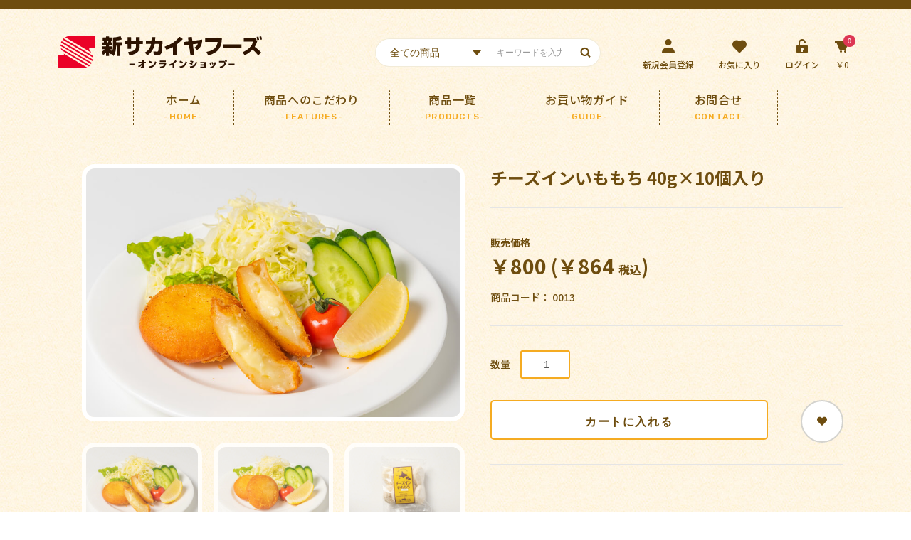

--- FILE ---
content_type: text/html; charset=UTF-8
request_url: https://www.ssfoods-shop.jp/products/detail/13
body_size: 7264
content:
<!doctype html>
<html lang="ja">
<head prefix="og: http://ogp.me/ns# fb: http://ogp.me/ns/fb# product: http://ogp.me/ns/product#">
    <meta charset="utf-8">
    <meta name="viewport" content="width=device-width, initial-scale=1, shrink-to-fit=no,user-scalable=no">
    <meta name="eccube-csrf-token" content="1cV6HKe6nTdrIy91FQIxFxPz718E2gNnSq046f2dW1w">

            <title>チーズインいももち 40g×10個入り / 新サカイヤフーズ オンラインショップ</title>
    
    
                        <meta name="description" content="冷凍食品おかずの通販 新サカイヤフーズ オンラインショップ。北海道のブランド食材を使用。オーガニック食材の美味しいコロッケやいももち、八雲町の新鮮な牛乳で作るグラタン、とっても甘い朝採りコーンのクリームコロッケ、お弁当に便利なホタテステーキなど取り揃え。">
            
                <link rel="icon shortcut" href="/html/template/default/assets/img/common/favicon.ico">
    <link rel="apple-touch-icon-precomposed" href="/html/template/default/assets/img/common/apple-touch-icon.png">

    <link rel="stylesheet" href="https://maxcdn.bootstrapcdn.com/bootstrap/3.3.7/css/bootstrap.min.css">
    <link rel="stylesheet" href="https://use.fontawesome.com/releases/v5.3.1/css/all.css" integrity="sha384-mzrmE5qonljUremFsqc01SB46JvROS7bZs3IO2EmfFsd15uHvIt+Y8vEf7N7fWAU" crossorigin="anonymous">
    <link rel="stylesheet" href="//cdn.jsdelivr.net/jquery.slick/1.6.0/slick.css">
    <link rel="stylesheet" href="/html/template/default/boxicons/css/boxicons.css">
    <link rel="stylesheet" href="/html/template/default/assets/css/style.css">
    
    <meta property="og:url" content="https://www.ssfoods-shop.jp/products/detail/13" />
    <meta property="og:type"               content="website" />
            <meta property="og:title"              content="チーズインいももち 40g×10個入り / 新サカイヤフーズ オンラインショップ" />
                            <meta property="og:description"        content="冷凍食品おかずの通販 新サカイヤフーズ オンラインショップ。北海道のブランド食材を使用。オーガニック食材の美味しいコロッケやいももち、八雲町の新鮮な牛乳で作るグラタン、とっても甘い朝採りコーンのクリームコロッケ、お弁当に便利なホタテステーキなど取り揃え。" />
                <meta property="og:image"              content="https://www.ssfoods-shop.jp/html/template/default/assets/img/common/ogp.png?v=2" />

    <meta name="twitter:card" content="summary" />
            <meta property="twitter:title"              content="チーズインいももち 40g×10個入り / 新サカイヤフーズ オンラインショップ" />
    
                        <meta name="twitter:description" content="冷凍食品おかずの通販 新サカイヤフーズ オンラインショップ。北海道のブランド食材を使用。オーガニック食材の美味しいコロッケやいももち、八雲町の新鮮な牛乳で作るグラタン、とっても甘い朝採りコーンのクリームコロッケ、お弁当に便利なホタテステーキなど取り揃え。" />
                <meta name="twitter:image" content="https://www.ssfoods-shop.jp/html/template/default/assets/img/common/ogp.png?v=2" />

        <style>

        .slick-slider {
            margin-bottom: 30px;
        }

        .slick-dots {
            position: absolute;
            bottom: -45px;
            display: none !important;
            width: 100%;
            padding: 0;
            list-style: none;
            text-align: center;
        }

        .slick-dots li {
            position: relative;
            display: inline-block;
            width: 20px;
            height: 20px;
            margin: 0 5px;
            padding: 0;

            cursor: pointer;
        }

        .slick-dots li button {
            font-size: 0;
            line-height: 0;
            display: block;
            width: 20px;
            height: 20px;
            padding: 5px;
            cursor: pointer;
            color: transparent;
            border: 0;
            outline: none;
            background: transparent;
        }

        .slick-dots li button:hover,
        .slick-dots li button:focus {
            outline: none;
        }

        .slick-dots li button:hover:before,
        .slick-dots li button:focus:before {
            opacity: 1;
        }

        .slick-dots li button:before {
            content: " ";
            line-height: 20px;
            position: absolute;
            top: 0;
            left: 0;
            width: 12px;
            height: 12px;
            text-align: center;
            opacity: .25;
            background-color: black;
            border-radius: 50%;

        }

        .slick-dots li.slick-active button:before {
            opacity: .75;
            background-color: black;
        }

        .slick-dots li button.thumbnail img {
            width: 0;
            height: 0;
        }

    </style>
    <script src="https://code.jquery.com/jquery-3.3.1.min.js" integrity="sha256-FgpCb/KJQlLNfOu91ta32o/NMZxltwRo8QtmkMRdAu8=" crossorigin="anonymous"></script>
    <script>
        $(function() {
            $.ajaxSetup({
                'headers': {
                    'ECCUBE-CSRF-TOKEN': $('meta[name="eccube-csrf-token"]').attr('content')
                }
            });
        });
    </script>
    <script>
        jQuery( function( $ ) {
            // setViewport
            spView = 'width=device-width,initial-scale=1.0,minimum-scale=1.0,maximum-scale=1.0,user-scalable=0';
            tbView = 'width=1200px,maximum-scale=2.0,user-scalable=1';

            if (navigator.userAgent.indexOf('iPhone') > 0 || navigator.userAgent.indexOf('iPod') > 0 || (navigator.userAgent.indexOf('Android') > 0 && navigator.userAgent.indexOf('Mobile') > 0)) {
                $('head').prepend('<meta name="viewport" content="' + spView + '" id="viewport">');
            } else if (navigator.userAgent.indexOf('iPad') > 0 || (navigator.userAgent.indexOf('Android') > 0 && navigator.userAgent.indexOf('Mobile') == -1) || navigator.userAgent.indexOf('A1_07') > 0 || navigator.userAgent.indexOf('SC-01C') > 0) {
                $('head').prepend('<meta name="viewport" content="' + tbView + '" id="viewport">');
                $('.site-header .container').css({
                    'paddingRight': '15px',
                    'paddingLeft': '15px',
                });
            }

            // iPhone6 Plus Landscape Viewport
            if (navigator.userAgent.indexOf('iPhone') > 0) {
                if (window.devicePixelRatio == 3) {
                    if (window.orientation == 0) {
                        $('#viewport').attr('content', spView);
                    } else {
                        $('#viewport').attr('content', tbView);
                    }

                    window.onorientationchange = setView;

                    function setView() {
                        setTimeout(function () {
                            location.reload();
                            return false;
                        }, 500);
                    }
                }
            }
        });
    </script>
  
       
        
	<link rel="stylesheet" href="/html/user_data/assets/css/customize.css">
    <!-- Google Tag Manager -->
    <script>(function(w,d,s,l,i){w[l]=w[l]||[];w[l].push({'gtm.start':
    new Date().getTime(),event:'gtm.js'});var f=d.getElementsByTagName(s)[0],
    j=d.createElement(s),dl=l!='dataLayer'?'&l='+l:'';j.async=true;j.src=
    'https://www.googletagmanager.com/gtm.js?id='+i+dl;f.parentNode.insertBefore(j,f);
    })(window,document,'script','dataLayer','GTM-K7LN36K');</script>
    <!-- End Google Tag Manager -->
</head>
<body id="page_product_detail" class="product_page">
<!-- Google Tag Manager (noscript) -->
<noscript><iframe src="https://www.googletagmanager.com/ns.html?id=GTM-K7LN36K"
height="0" width="0" style="display:none;visibility:hidden"></iframe></noscript>
<!-- End Google Tag Manager (noscript) -->


<div class="ec-layoutRole">
   
    <div class="ec-layoutRole__topBar">
            </div>
            <div class="ec-layoutRole__header">
                <!-- ▼ヘッダー(商品検索・ログインナビ・カート) -->
            

<div class="ec-headerNaviRole ">
    <div class="ec-headerRole__navSP">
        
<div class="ec-headerNavSP">
    <i class="fas fa-bars"></i>
</div>
        <div class="ec-headerContact sp_only">
                                                <a href="tel:000-0000-0000" style="visibility:hidden;"><img src="/html/upload/save_banner/0708155441_5f056db168a4e.png" alt="電話問合せ"></a>
                                    </div>
    </div>
    <div class="ec-headerNaviRole__left pc_only">
		<div class="ec-headerRole__title">
			<div class="ec-headerTitle">
				<div class="ec-headerTitle__title">
					<h1>
                        <a href="https://www.ssfoods-shop.jp/">
                            <img src="/html/template/default/assets/img/common/logo.svg" alt="北海道の冷凍食品なら新サカイヤフーズ" style="vertical-align: top;">
                                                    </a>
                    </h1>
				</div>
			</div>
		</div>		
    </div>
	
    <div class="ec-headerNaviRole__right ">
        <div class="ec-headerNaviRole__nav">
            
<div class="ec-headerNav">

        <div class="ec-headerNav__item pc_only r_line">
            <div class="">
<div class="ec-headerSearch">
    <form method="get" class="searchform" action="/products/list">
        <div class="ec-headerSearch__category">
            <div class="ec-select ec-select_search">
                            <select name="category_id" class="category_id"><option value="">全ての商品</option><option value="17">冷凍スープ</option><option value="15">セット商品</option><option value="8">冷凍コロッケ</option><option value="11">冷凍いももち</option><option value="9">冷凍グラタン</option><option value="10">その他の冷凍食品</option></select>
    
            </div>
        </div>
        <div class="ec-headerSearch__keyword">
            <div class="ec-input">
                <input type="search" name="name" maxlength="50" class="search-name" placeholder="キーワードを入力" />
                <button class="ec-headerSearch__keywordBtn" type="submit">
                    <div class="ec-icon">
                                                <i class='bx bx-search' ></i>
                    </div>
                </button>
            </div>
        </div>
    </form>
</div></div>
        </div>        

            <div class="ec-headerNav__item l_line">
            <a href="https://www.ssfoods-shop.jp/entry">
                <i class='ec-headerNav__itemIcon bx bxs-user'></i>
                <span class="ec-headerNav__itemLink">新規会員登録</span>
            </a>
        </div>
                    <div class="ec-headerNav__item pc_only">
                <a href="https://www.ssfoods-shop.jp/mypage/favorite">
                    <i class='ec-headerNav__itemIcon bx bxs-heart' ></i>
                    <span class="ec-headerNav__itemLink">お気に入り</span>
                </a>
            </div>
                <div class="ec-headerNav__item pc_only">
            <a href="https://www.ssfoods-shop.jp/mypage/login">
                <i class='ec-headerNav__itemIcon bx bxs-lock-open' ></i>
                <span class="ec-headerNav__itemLink">ログイン</span>
            </a>
        </div>
    </div>
        </div>
        <div class="ec-headerRole__cart">
            
<div class="ec-cartNaviWrap">
    <div class="ec-cartNavi">
        <i class="ec-cartNavi__icon bx bxs-cart-alt">
            <span class="ec-cartNavi__badge">0</span>
        </i>
        <span class="ec-headerNav__itemLink">￥0</span>
    </div>
            <div class="ec-cartNaviNull">
            <div class="ec-cartNaviNull__message">
                <p>現在カート内に商品はございません。</p>
            </div>
        </div>
    </div>
        </div>

    </div>
	
</div>
        <!-- ▲ヘッダー(商品検索・ログインナビ・カート) -->
    <!-- ▼ロゴ -->
            
<div class="ec-role clearfix">
        <div class="ec-headerRole sp_only">
            <div class="ec-headerRole__title">
                <div class="ec-headerTitle">
                    <div class="ec-headerTitle__title">
						<h1>
                            <a href="https://www.ssfoods-shop.jp/">
                                <img src="/html/template/default/assets/img/common/logo.svg" alt="北海道の冷凍食品なら新サカイヤフーズ" style="vertical-align: baseline; width: 70%;">
                                                            </a>
                        </h1>				
                    </div>
                </div>
            </div>
        </div>
        <div class="ec-headerNaviRole__right sp_only clearfix">
            <div class="ec-headerNaviRole__nav">
                
<div class="ec-headerNav">

        <div class="ec-headerNav__item pc_only r_line">
            <div class="">
<div class="ec-headerSearch">
    <form method="get" class="searchform" action="/products/list">
        <div class="ec-headerSearch__category">
            <div class="ec-select ec-select_search">
                            <select name="category_id" class="category_id"><option value="">全ての商品</option><option value="17">冷凍スープ</option><option value="15">セット商品</option><option value="8">冷凍コロッケ</option><option value="11">冷凍いももち</option><option value="9">冷凍グラタン</option><option value="10">その他の冷凍食品</option></select>
    
            </div>
        </div>
        <div class="ec-headerSearch__keyword">
            <div class="ec-input">
                <input type="search" name="name" maxlength="50" class="search-name" placeholder="キーワードを入力" />
                <button class="ec-headerSearch__keywordBtn" type="submit">
                    <div class="ec-icon">
                                                <i class='bx bx-search' ></i>
                    </div>
                </button>
            </div>
        </div>
    </form>
</div></div>
        </div>        

            <div class="ec-headerNav__item l_line">
            <a href="https://www.ssfoods-shop.jp/entry">
                <i class='ec-headerNav__itemIcon bx bxs-user'></i>
                <span class="ec-headerNav__itemLink">新規会員登録</span>
            </a>
        </div>
                    <div class="ec-headerNav__item pc_only">
                <a href="https://www.ssfoods-shop.jp/mypage/favorite">
                    <i class='ec-headerNav__itemIcon bx bxs-heart' ></i>
                    <span class="ec-headerNav__itemLink">お気に入り</span>
                </a>
            </div>
                <div class="ec-headerNav__item pc_only">
            <a href="https://www.ssfoods-shop.jp/mypage/login">
                <i class='ec-headerNav__itemIcon bx bxs-lock-open' ></i>
                <span class="ec-headerNav__itemLink">ログイン</span>
            </a>
        </div>
    </div>
            </div>
            <div class="ec-headerRole__cart">
                
<div class="ec-cartNaviWrap">
    <div class="ec-cartNavi">
        <i class="ec-cartNavi__icon bx bxs-cart-alt">
            <span class="ec-cartNavi__badge">0</span>
        </i>
        <span class="ec-headerNav__itemLink">￥0</span>
    </div>
            <div class="ec-cartNaviNull">
            <div class="ec-cartNaviNull__message">
                <p>現在カート内に商品はございません。</p>
            </div>
        </div>
    </div>
            </div>
        </div>
    	<div class="head_search only-sp">
<div class="ec-headerSearch">
    <form method="get" class="searchform" action="/products/list">
        <div class="ec-headerSearch__category">
            <div class="ec-select ec-select_search">
                            <select name="category_id" class="category_id"><option value="">全ての商品</option><option value="17">冷凍スープ</option><option value="15">セット商品</option><option value="8">冷凍コロッケ</option><option value="11">冷凍いももち</option><option value="9">冷凍グラタン</option><option value="10">その他の冷凍食品</option></select>
    
            </div>
        </div>
        <div class="ec-headerSearch__keyword">
            <div class="ec-input">
                <input type="search" name="name" maxlength="50" class="search-name" placeholder="キーワードを入力" />
                <button class="ec-headerSearch__keywordBtn" type="submit">
                    <div class="ec-icon">
                                                <i class='bx bx-search' ></i>
                    </div>
                </button>
            </div>
        </div>
    </form>
</div></div>
                </div>
        <!-- ▲ロゴ -->
    <!-- ▼カテゴリナビ(PC) -->
            



<nav class="ec-categoryNaviRole only-pc">
    <div class="ec-itemNav">
        <ul class="ec-itemNav__nav">
            <li><a href="/">ホーム<span>-home-</span></a></li>
            <li><a href="/features">商品へのこだわり<span>-features-</span></a></li>
            <li><a href="/products/list">商品一覧<span>-products-</span></a></li>
            <li><a href="/guide">お買い物ガイド<span>-guide-</span></a></li>
            <li><a href="/contact">お問合せ<span>-contact-</span></a></li>
                    </ul>
    </div>
</nav>
        <!-- ▲カテゴリナビ(PC) -->

        </div>
    
    
        
    <div class="ec-layoutRole__contents">
       
        
                
        <div class="ec-layoutRole__main">
          
            
         
                <div class="ec-productRole">
        <div class="ec-grid2">
            <div class="ec-grid2__cell w53">
                <div class="ec-sliderItemRole">

                    <div class="item_visual">
                                                    <div class="slide-item"><img src="/html/upload/save_image/0627203521_60d862796ba7f.jpg" onerror="this.src='/html/upload/save_image/no_image_product.png';"></div>
                                                    <div class="slide-item"><img src="/html/upload/save_image/0627203521_60d8627983887.jpg" onerror="this.src='/html/upload/save_image/no_image_product.png';"></div>
                                                    <div class="slide-item"><img src="/html/upload/save_image/0627203521_60d86279431d4.jpg" onerror="this.src='/html/upload/save_image/no_image_product.png';"></div>
                                            </div>
                    <div class="item_nav">
                                                    <div class="slideThumb" data-index="0"><img src="/html/upload/save_image/0627203521_60d862796ba7f.jpg" onerror="this.src='/html/upload/save_image/no_image_product.png';"></div>
                                                    <div class="slideThumb" data-index="1"><img src="/html/upload/save_image/0627203521_60d8627983887.jpg" onerror="this.src='/html/upload/save_image/no_image_product.png';"></div>
                                                    <div class="slideThumb" data-index="2"><img src="/html/upload/save_image/0627203521_60d86279431d4.jpg" onerror="this.src='/html/upload/save_image/no_image_product.png';"></div>
                                            </div>
                </div>
            </div>
            
            <div class="item_nav sp_only">
                                    <div class="slideThumb" data-index="0"><img src="/html/upload/save_image/0627203521_60d862796ba7f.jpg"></div>
                                    <div class="slideThumb" data-index="1"><img src="/html/upload/save_image/0627203521_60d8627983887.jpg"></div>
                                    <div class="slideThumb" data-index="2"><img src="/html/upload/save_image/0627203521_60d86279431d4.jpg"></div>
                            </div>          
            <p id="cart_back_btn" class="ec-blockCartAreaBtn pagetop fas fa-shopping-cart-tpde"></p>
            <div class="ec-grid2__cell w47" id="cart_area">
                <div class="ec-productRole__profile">
                                        <div class="ec-productRole__title">
                        <h1 class="ec-headingTitle">チーズインいももち 40g×10個入り</h1>
                    </div>
                    
                                        
                    <ul class="ec-productRole__tags">
                                            </ul>
                    
                    <div class="clearfix">  
                    <form action="https://www.ssfoods-shop.jp/products/add_cart/13" method="post" id="form1" name="form1">
                        
                                                                                                                                                    <div class="ec-productRole__price">
                                                            <span class="ec-productRole__priceRegularPrice" style="font-weight: bold">販売価格</span>
                                <div class="ec-price">
                                    <span class="ec-price__price">￥800 (￥864 <span class="ec-price__tax">税込</span>)</span>
                                    
                                </div>
                                                    </div>
                                                                            <div class="ec-productRole__code">
                                商品コード： <span class="product-code-default">0013</span>
                            </div>
                        
                                                    <div class="ec-productRole__actions">
                                                                <div class="ec-numberInput"><span>数量</span>
                                    <input type="number" id="quantity" name="quantity" required="required" min="1" maxlength="" class="form-control" value="1" />
                                    
                                </div>
                            </div>
                            <div class="ec-productRole__btn cart_btn">
                                <button type="submit" class="ec-blockBtn--action add-cart">
                                    カートに入れる
                                </button>
                            </div>
                        
                        <input type="hidden" id="product_id" name="product_id" value="13" /><input type="hidden" id="ProductClass" name="ProductClass" value="22" /><input type="hidden" id="_token" name="_token" value="WH1pYch8kfutXRG9SlLZmyn1MBSH4q1NnYkExIKtGvQ" />
                    </form>
                    
                        <div class="ec-modal ">
                            <input type="checkbox" id="ec-modal-checkbox" class="checkbox">
                            <div class="ec-modal-overlay">
                                <label for="ec-modal-checkbox" class="ec-modal-overlay-close"></label>
                                <div class="ec-modal-wrap">
                                    <label for="ec-modal-checkbox" class="ec-modal-close"><span class="ec-icon"><img src="/html/template/default/assets/icon/cross-dark.svg" alt=""/></span></label>
                                    <div id="ec-modal-header" class="text-center">カートに追加しました。</div>
                                    <div class="ec-modal-box">
                                        <div class="ec-role">
                                            <label for="ec-modal-checkbox" class="ec-inlineBtn--cancel">お買い物を続ける</label>
                                            <a href="https://www.ssfoods-shop.jp/cart" class="ec-inlineBtn--action">カートへ進む</a>
                                        </div>
                                    </div>
                                </div>
                            </div>
                        </div>
                                                    <form action="https://www.ssfoods-shop.jp/products/add_favorite/13" method="post">
                                <div class="ec-productRole__btn fav_btn">
                                                                            <button type="submit" id="favorite" class="ec-blockBtn--cancel fa-heart fa">
                                            
                                        </button>
                                                                    </div>
                            </form>
                                            </div>
                    
                    <div class="ec-productRole__description pd30"></div>
                    
                                      <!--                         <div class="ec-productRole__category">
                            <div>関連カテゴリ</div>
                                                            <ul>
                                    <li>
                                                                                    <a href="https://www.ssfoods-shop.jp/products/list?category_id=11">冷凍いももち</a>                                    </li>
                                </ul>
                                                    </div>
                     -->                 
                    
                </div>
            </div>
        </div>
            </div>

       
                    </div>

            </div>

    
            <div class="ec-layoutRole__footer">
                <!-- ▼フッター -->
            <div class="ec-footerRole">
    <div class="ec-footerRole__inner">
    	<div class="ec-role">

            <div class="ec-secHeading">
                <span class="ec-secHeading__ja tt_contact">お問合せ</span>
                <span class="ec-secHeading__en">-contact-</span>
            </div>

			<div class="wrap_info_box">
                <div class="info_box">
                    <p class="ttl">メールでお問合わせ</p>
                    <p class="sq_btn small"><a href="https://www.ssfoods-shop.jp/contact">お問合せはこちら <i class="bx bxs-right-arrow-alt"></i></a></p>
                </div>
                <div class="info_box">
                    <p class="ttl">お電話でのご注文・お問合せ</p>
                    <p><img src="/html/template/default/assets/img/top/img_tel@2x.png" /></p>
                </div>
                <div class="info_box">
                    <p class="ttl">FAXでご注文の方はこちら</p>
                    <p class="sq_btn small"><a target="_blank" href="/html/template/default/assets/pdf/新サカイヤフーズさま＿FAX注文用紙.pdf" class="tax">FAX注文書ダウンロード <i class="bx bxs-right-arrow-alt"></i></a></p>
                </div>
            </div>
    	</div>
        
            </div>
	<div class="ec-footerRole__inner_bottom">
        <div class="ec-role">
			<ul class="ec-footerNavi">
				<li class="ec-footerNavi__link">
					<a href="https://www.ssfoods-shop.jp/contact">お問い合わせ</a>｜
				</li>
				<li class="ec-footerNavi__link">
					<a href="https://www.ssfoods-shop.jp/help/privacy">プライバシーポリシー</a>｜<br class="sp_only">
				</li>
				<li class="ec-footerNavi__link">
					<a href="https://www.ssfoods-shop.jp/help/about">当サイトについて</a>｜
				</li>    
				<li class="ec-footerNavi__link">
					<a href="https://www.ssfoods-shop.jp/help/tradelaw">特定商取引法に基づく表記</a>｜
				</li> 
				<li class="ec-footerNavi__link">
					<a href="https://www.ssfoods-shop.jp/faq">よくある質問</a>
				</li>                    
			</ul>

            <div class="ec-footerTitle__copyright">© 2021 新サカイヤフーズ オンラインショップ. ALL RIGHTS RESERVED.</div>
        </div>
	</div>
</div>


        <!-- ▲フッター -->

        </div>
    </div>

<div class="ec-overlayRole"></div>
<div class="ec-drawerRoleClose"><i class="fas fa-times"></i></div>
<div class="ec-drawerRole">
                <!-- ▼商品検索 -->
            
<div class="ec-headerSearch">
    <form method="get" class="searchform" action="/products/list">
        <div class="ec-headerSearch__category">
            <div class="ec-select ec-select_search">
                            <select name="category_id" class="category_id"><option value="">全ての商品</option><option value="17">冷凍スープ</option><option value="15">セット商品</option><option value="8">冷凍コロッケ</option><option value="11">冷凍いももち</option><option value="9">冷凍グラタン</option><option value="10">その他の冷凍食品</option></select>
    
            </div>
        </div>
        <div class="ec-headerSearch__keyword">
            <div class="ec-input">
                <input type="search" name="name" maxlength="50" class="search-name" placeholder="キーワードを入力" />
                <button class="ec-headerSearch__keywordBtn" type="submit">
                    <div class="ec-icon">
                                                <i class='bx bx-search' ></i>
                    </div>
                </button>
            </div>
        </div>
    </form>
</div>
        <!-- ▲商品検索 -->
    <!-- ▼カテゴリナビ(SP) -->
            



<div class="ec-headerCategoryArea">
    <div class="ec-headerCategoryArea__heading">
        <p><a href="https://www.ssfoods-shop.jp/products/list">全商品一覧</a></p>
    </div>
    <div class="ec-itemNav">
        <ul class="ec-itemNav__nav">
                            <li>
                            <a href="https://www.ssfoods-shop.jp/products/list?category_id=17">
        冷凍スープ
    </a>
    
                </li>
                            <li>
                            <a href="https://www.ssfoods-shop.jp/products/list?category_id=15">
        セット商品
    </a>
    
                </li>
                            <li>
                            <a href="https://www.ssfoods-shop.jp/products/list?category_id=8">
        冷凍コロッケ
    </a>
    
                </li>
                            <li>
                            <a href="https://www.ssfoods-shop.jp/products/list?category_id=11">
        冷凍いももち
    </a>
    
                </li>
                            <li>
                            <a href="https://www.ssfoods-shop.jp/products/list?category_id=9">
        冷凍グラタン
    </a>
    
                </li>
                            <li>
                            <a href="https://www.ssfoods-shop.jp/products/list?category_id=10">
        その他の冷凍食品
    </a>
    
                </li>
                    </ul>
    </div>
</div>
        <!-- ▲カテゴリナビ(SP) -->
    <!-- ▼ログインナビ(SP) -->
            
<div class="ec-headerLinkArea">
    <div class="ec-headerLink__list">
        <a class="ec-headerLink__item" href="/guide">
        <div class="ec-headerLink__icon"><i class="bx bx-shopping-bag" style="
"></i></div>
            <span>お買い物ガイド</span>
        </a>
        <a class="ec-headerLink__item" href="https://www.ssfoods-shop.jp/cart">
            <div class="ec-headerLink__icon">
                <i class="fas fa-shopping-cart-tp fa-fw"></i>
            </div>
            <span>カートを見る</span>
        </a>
                    <a class="ec-headerLink__item" href="https://www.ssfoods-shop.jp/entry">
                <div class="ec-headerLink__icon">
                    <i class="fas fa-user-tp fa-fw"></i>
                </div>
                <span>新規会員登録</span>
            </a>
                            <a class="ec-headerLink__item" href="https://www.ssfoods-shop.jp/mypage/favorite">
                    <div class="ec-headerLink__icon">
                        <i class="fas fa-heart-tp fa-fw"></i>
                    </div>
                    <span>お気に入り</span>
                </a>
                        <a class="ec-headerLink__item" href="https://www.ssfoods-shop.jp/mypage/login">
                <div class="ec-headerLink__icon">
                    <i class="fas fa-lock-tp fa-fw"></i>
                </div>
                <span>ログイン</span>
            </a>
                <a class="ec-headerLink__item" href="https://www.ssfoods-shop.jp/">
            <div class="ec-headerLink__icon">
                <i class="fas fa-home fa-fw"></i>
            </div>
            <span>ホームに戻る</span>
        </a>
    </div>
</div>
        <!-- ▲ログインナビ(SP) -->

    </div>
<div class="ec-blockTopBtn pagetop"><i class='bx bx-up-arrow-circle'></i></div>
<script src="https://maxcdn.bootstrapcdn.com/bootstrap/3.3.7/js/bootstrap.min.js"></script>
<script src="https://cdn.jsdelivr.net/jquery.slick/1.6.0/slick.min.js"></script>
<script>
var eccube_lang = {
    "common.delete_confirm":"削除してもよろしいですか?"
}
</script><script src="/html/template/default/assets/js/function.js"></script>
<script src="/html/template/default/assets/js/eccube.js"></script>

    <script>
        eccube.classCategories = {"__unselected":{"__unselected":{"name":"\u9078\u629e\u3057\u3066\u304f\u3060\u3055\u3044","product_class_id":""}},"__unselected2":{"#":{"classcategory_id2":"","name":"","stock_find":true,"price01":"","price02":"800","price01_inc_tax":"","price02_inc_tax":"800 (\uffe5864 \u7a0e\u8fbc)","product_class_id":"22","product_code":"0013","sale_type":"1"}}};

        // 規格2に選択肢を割り当てる。
        function fnSetClassCategories(form, classcat_id2_selected) {
            var $form = $(form);
            var product_id = $form.find('input[name=product_id]').val();
            var $sele1 = $form.find('select[name=classcategory_id1]');
            var $sele2 = $form.find('select[name=classcategory_id2]');
            eccube.setClassCategories($form, product_id, $sele1, $sele2, classcat_id2_selected);
        }

            </script>
    <script>
        $(function() {
            // bfcache無効化
            $(window).bind('pageshow', function(event) {
                if (event.originalEvent.persisted) {
                    location.reload(true);
                }
            });

            $('.item_visual').slick({
                dots: false,
                arrows: false,
                responsive: [{
                    breakpoint: 768,
                    settings: {
                        dots: true
                    }
                }]
            });

            $('.slideThumb').on('click', function() {
                var index = $(this).attr('data-index');
                $('.item_visual').slick('slickGoTo', index, false);
            })
        });
    </script>
    <script>
        $(function() {
            $('.add-cart').on('click', function(event) {
                
                
                // 個数フォームのチェック
                if ($('#quantity').val() < 1) {
                    $('#quantity')[0].setCustomValidity('1以上で入力してください。');
                    return true;
                } else {
                    $('#quantity')[0].setCustomValidity('');
                }

                event.preventDefault();
                $form = $('#form1');
                $.ajax({
                    url: $form.attr('action'),
                    type: $form.attr('method'),
                    data: $form.serialize(),
                    dataType: 'json',
                    beforeSend: function(xhr, settings) {
                        // Buttonを無効にする
                        $('.add-cart').prop('disabled', true);
                    }
                }).done(function(data) {
                    // レスポンス内のメッセージをalertで表示
                    $.each(data.messages, function() {
                        $('#ec-modal-header').html(this);
                    });

                    $('#ec-modal-checkbox').prop('checked', true);

                    // カートブロックを更新する
                    $.ajax({
                        url: "https://www.ssfoods-shop.jp/block/cart",
                        type: 'GET',
                        dataType: 'html'
                    }).done(function(html) {
                        $('.ec-headerRole__cart').html(html);
                    });
                }).fail(function(data) {
                    alert('カートへの追加に失敗しました。');
                }).always(function(data) {
                    // Buttonを有効にする
                    $('.add-cart').prop('disabled', false);
                });
            });
        });
    </script>


<script src="/html/user_data/assets/js/customize.js"></script>
</body>
</html>


--- FILE ---
content_type: text/css
request_url: https://www.ssfoods-shop.jp/html/template/default/assets/css/style.css
body_size: 31956
content:
@charset "UTF-8";
@import url('https://fonts.googleapis.com/css2?family=Noto+Sans+JP:wght@400;500;600;700&display=swap');
@import url('https://fonts.googleapis.com/css2?family=Roboto:wght@400;500;700&display=swap');
@import url('https://fonts.googleapis.com/css2?family=Rubik:wght@500&display=swap');
@import url('circle.css');

html {
  font-family: sans-serif;
  line-height: 1.15;
  -ms-text-size-adjust: 100%;
  -webkit-text-size-adjust: 100%;
}
body {
  margin: 0;
}
article,
aside,
footer,
header,
nav,
section {
  display: block;
}
h1 {
  font-size: 2em;
  margin: 0.67em 0;
}

figcaption,
figure,
main {
  display: block;
}

figure {
  margin: 1em 40px;
}

hr {
  box-sizing: content-box; 
  height: 0; 
  overflow: visible; 
}
pre {
  font-family: monospace, monospace; 
  font-size: 1em; 
}

a {
  background-color: transparent; 
  -webkit-text-decoration-skip: objects; 
}

@media (min-width: 768px) {
  a:active,
  a:hover {
    outline-width: 0;
    
    text-decoration: none;
    color: #b97c09;
  }
}


abbr[title] {
  border-bottom: none; 
  text-decoration: underline; 
  text-decoration: underline dotted; 
}


b,
strong {
  font-weight: inherit;
}


b,
strong {
  font-weight: bolder;
}


code,
kbd,
samp {
  font-family: monospace, monospace;
  font-size: 1em; 
}


dfn {
  font-style: italic;
}


mark {
  background-color: #ff0;
  color: #000;
}


small {
  font-size: 80%;
}


sub,
sup {
  font-size: 75%;
  line-height: 0;
  position: relative;
  vertical-align: baseline;
}

sub {
  bottom: -0.25em;
}

sup {
  top: -0.5em;
}





audio,
video {
  display: inline-block;
}



audio:not([controls]) {
  display: none;
  height: 0;
}



img {
  border-style: none;
}



svg:not(:root) {
  overflow: hidden;
}





button,
input,
optgroup,
select,
textarea {
  font-family: sans-serif; 
  font-size: 100%; 
  line-height: 1.15; 
  margin: 0; 
}



button,
input { 
  overflow: visible;
}



button,
select { 
  text-transform: none;
}



button,
html [type="button"], 
[type="reset"],
[type="submit"] {
  -webkit-appearance: button; 
}



button::-moz-focus-inner,
[type="button"]::-moz-focus-inner,
[type="reset"]::-moz-focus-inner,
[type="submit"]::-moz-focus-inner {
  border-style: none;
  padding: 0;
}



button:-moz-focusring,
[type="button"]:-moz-focusring,
[type="reset"]:-moz-focusring,
[type="submit"]:-moz-focusring {
  outline: 1px dotted ButtonText;
}



fieldset {
  border: 1px solid #c0c0c0;
  margin: 0 2px;
  padding: 0.35em 0.625em 0.75em;
}



legend {
  box-sizing: border-box; 
  color: inherit; 
  display: table; 
  max-width: 100%; 
  padding: 0; 
  white-space: normal; 
}



progress {
  display: inline-block; 
  vertical-align: baseline; 
}



textarea {
  overflow: auto;
}



[type="checkbox"],
[type="radio"] {
  box-sizing: border-box; 
  padding: 0; 
}



[type="number"]::-webkit-inner-spin-button,
[type="number"]::-webkit-outer-spin-button {
  height: auto;
}



[type="search"] {
  -webkit-appearance: textfield; 
  outline-offset: -2px; 
}



[type="search"]::-webkit-search-cancel-button,
[type="search"]::-webkit-search-decoration {
  -webkit-appearance: none;
}



::-webkit-file-upload-button {
  -webkit-appearance: button; 
  font: inherit; 
}





details, 
menu {
  display: block;
}



summary {
  display: list-item;
}





canvas {
  display: inline-block;
}



template {
  display: none;
}





[hidden] {
  display: none;
}
body {
  font-family: 'Noto Sans JP', sans-serif!important;
  color: #6E4D0F !important;
  transition: z-index 0ms 5.28455ms;
  margin: 0;
  background-image: url(../img/bg_pat.jpg);
}
@media only screen and (min-width: 768px){
body { font-weight:500;}
}
a {
  text-decoration: none;color: #6E4D0F;
  -webkit-transition: all 0.2s ease 0s;
  -o-transition: all 0.2s ease 0s;
  transition: all 0.2s ease 0s;
}

pre {
  background-color: transparent;
  border: none;
  padding: 16px 0; }

p {
  -webkit-margin-before: 0;
  -webkit-margin-after: 0; }




.ec-headingTitle {
  margin: 0 0 8px;
  font-size: 32px;
  font-weight: normal;
   }


.ec-pageHeader h1 {
  margin: 0 0 8px;
  border-bottom: 1px solid #E5E5E5;
  border-top: 1px solid #E5E5E5;
  padding: 20px 0 ;
  font-size: 16px;
  font-weight: bold; }


.ec-heading {
  margin: 24px 0; }


.ec-heading-bold {
  margin: 16px 0;
  font-size: 16px;
  font-weight: bold; }


.ec-rectHeading h1, .ec-rectHeading h2, .ec-rectHeading h3,
.ec-rectHeading h4, .ec-rectHeading h5, .ec-rectHeading h6 {
  background: #FFFFFF80;
  padding: 8px 12px;
  font-size: 20px;
  font-weight: bold; }


.ec-reportHeading {
  width: 100%;
  border-top: 1px dotted #ccc;
  margin: 20px 0 30px;
  padding: 0;
  text-align: center;
  font-size: 24px;
  font-weight: bold; }
  .ec-reportHeading h1, .ec-reportHeading h2, .ec-reportHeading h3,
  .ec-reportHeading h4, .ec-reportHeading h5, .ec-reportHeading h6, .ec-reportHeading p {
    font-weight: bold;
    font-size: 24px; }




.ec-link {
  color: #0092C4;
  text-decoration: none;
  cursor: pointer; }
  .ec-link:hover {
    color: #33A8D0;
    text-decoration: none; }


.ec-font-bold {
  font-weight: bold; }


.ec-color-grey {
  color: #9a947e; }


.ec-color-red {
  color: #DE5D50; }

.ec-color-accent {
  color: #DE5D50; }


.ec-font-size-1 {
  font-size: 12px; }

.ec-font-size-2 {
  font-size: 14px; }

.ec-font-size-3 {
  font-size: 16px; }

.ec-font-size-4 {
  font-size: 20px; }

.ec-font-size-5 {
  font-size: 32px; }

.ec-font-size-6 {
  font-size: 40px; }


.ec-text-ac {
  text-align: center; }


.ec-price .ec-price__unit {
  font-size: 18px;
  font-weight: bold; }

.ec-price .ec-price__price {
  display: inline-block;
  padding: 0 .3em;
  font-size: 1em;
  font-weight: bold; }

.ec-price .ec-price__tax {
  font-size: 10px; }


.text-left {
  text-align: left; }

.text-center {
  text-align: center; }

.text-right {
  text-align: right; }


.ec-reportDescription {
  margin-bottom: 32px;
  text-align: center;
  font-size: 16px;
  line-height: 1.4; }


.ec-para-normal {
  margin-bottom: 16px; }




.ec-definitions, .ec-definitions--soft {
  margin: 5px 0;
  display: block; }
  .ec-definitions dt, .ec-definitions--soft dt, .ec-definitions dd, .ec-definitions--soft dd {
    display: inline-block;
    margin: 0; }
  .ec-definitions dt, .ec-definitions--soft dt {
    font-weight: bold; }

.ec-definitions--soft dt {
  font-weight: normal; }


.ec-borderedDefs {
  width: 100%;
  border-top: 1px dotted #ccc;
  margin: 20px 0; }
  .ec-borderedDefs dl {
    display: -ms-flexbox;
    display: flex;
    border-bottom: 1px dotted #ccc;
    margin: 0;
    padding: 10px 0 0;
    -ms-flex-wrap: wrap;
        flex-wrap: wrap; }
  .ec-borderedDefs dt, .ec-borderedDefs dd {
    padding: 0; }
  .ec-borderedDefs dt {
    font-weight: normal;
    width: 100%;
    padding-top: 0; }
  .ec-borderedDefs dd {
    padding: 0;
    width: 100%;
    line-height: 2.5; }
  .ec-borderedDefs p {
    line-height: 1.4; }

.ec-list-chilled {
  display: table-row;
  border: 0 none;
  padding: 8px 0; }
  .ec-list-chilled dt, .ec-list-chilled dd {
    display: table-cell;
    border-bottom: 1px dotted #ccc;
    padding: 0; }
  .ec-list-chilled dt {
    width: 30%; }
  .ec-list-chilled dd {
    padding: 0; }


.ec-borderedList {
  width: 100%;
  border-top: 0;
  list-style: none;
  padding: 0; }
  .ec-borderedList li {
    border-bottom: 1px dotted #ccc; }

.ec-list-chilled {
  display: table-row;
  border: 0 none;
  padding: 8px 0; }
  .ec-list-chilled dt, .ec-list-chilled dd {
    display: table-cell;
    border-bottom: 1px dotted #ccc;
    padding: 16px 0; }
  .ec-list-chilled dt {
    width: 30%; }
  .ec-list-chilled dd {
    padding: 16px; }



.ec-inlineBtn {
  display: inline-block;
  margin-bottom: 0;
  font-weight: bold;
  text-align: center;
  vertical-align: middle;
  -ms-touch-action: manipulation;
      touch-action: manipulation;
  cursor: pointer;
  background-image: none;
  border: 1px solid transparent;
  white-space: nowrap;
  padding: 6px 12px;
  font-size: 14px;
  line-height: 1.42857;
  border-radius: 0px;
  -webkit-user-select: none;
  -moz-user-select: none;
  -ms-user-select: none;
  user-select: none;
  padding: 10px 16px;
  text-decoration: none;
  
  background-color: #F5F7F8;
  border-color: #ccc; }
  .ec-inlineBtn:focus, .ec-inlineBtn.focus, .ec-inlineBtn:active:focus, .ec-inlineBtn:active.focus, .ec-inlineBtn.active:focus, .ec-inlineBtn.active.focus {
    outline: 5px auto -webkit-focus-ring-color;
    outline-offset: -2px; }
  .ec-inlineBtn:hover, .ec-inlineBtn:focus, .ec-inlineBtn.focus {
    
    text-decoration: none; }
  .ec-inlineBtn:active, .ec-inlineBtn.active {
    outline: 0;
    background-image: none;
    box-shadow: inset 0 3px 5px rgba(0, 0, 0, 0.125); }
  .ec-inlineBtn.disabled, .ec-inlineBtn[disabled],
  fieldset[disabled] .ec-inlineBtn {
    cursor: not-allowed;
    opacity: 0.65;
    -ms-filter: "progid:DXImageTransform.Microsoft.Alpha(Opacity=65)";
    filter: alpha(opacity=65);
    box-shadow: none; }
  .ec-inlineBtn:focus, .ec-inlineBtn.focus {
    
    background-color: #d7dfe3;
    border-color: #8c8c8c; }
  .ec-inlineBtn:hover {
    
    background-color: #d7dfe3;
    border-color: #adadad; }
  .ec-inlineBtn:active, .ec-inlineBtn.active,
  .open > .ec-inlineBtn.dropdown-toggle {
    
    background-color: #d7dfe3;
    border-color: #adadad; }
    .ec-inlineBtn:active:hover, .ec-inlineBtn:active:focus, .ec-inlineBtn:active.focus, .ec-inlineBtn.active:hover, .ec-inlineBtn.active:focus, .ec-inlineBtn.active.focus,
    .open > .ec-inlineBtn.dropdown-toggle:hover,
    .open > .ec-inlineBtn.dropdown-toggle:focus,
    .open > .ec-inlineBtn.dropdown-toggle.focus {
      
      background-color: #c2ced4;
      border-color: #8c8c8c; }
  .ec-inlineBtn:active, .ec-inlineBtn.active,
  .open > .ec-inlineBtn.dropdown-toggle {
    background-image: none; }
  .ec-inlineBtn.disabled:hover, .ec-inlineBtn.disabled:focus, .ec-inlineBtn.disabled.focus, .ec-inlineBtn[disabled]:hover, .ec-inlineBtn[disabled]:focus, .ec-inlineBtn[disabled].focus,
  fieldset[disabled] .ec-inlineBtn:hover,
  fieldset[disabled] .ec-inlineBtn:focus,
  fieldset[disabled] .ec-inlineBtn.focus {
    background-color: #F5F7F8;
    border-color: #ccc; }
  .ec-inlineBtn .badge {
    color: #F5F7F8;
    background-color: #525263; }
  .ec-inlineBtn .ec-icon img {
    width: 1em;
    vertical-align: text-bottom; }

.ec-inlineBtn--primary {
  display: inline-block;
  margin-bottom: 0;
  font-weight: bold;
  text-align: center;
  vertical-align: middle;
  -ms-touch-action: manipulation;
      touch-action: manipulation;
  cursor: pointer;
  background-image: none;
  border: 1px solid transparent;
  white-space: nowrap;
  padding: 6px 12px;
  font-size: 14px;
  line-height: 1.42857;
  border-radius: 0px;
  -webkit-user-select: none;
  -moz-user-select: none;
  -ms-user-select: none;
  user-select: none;
  padding: 10px 16px;
  text-decoration: none;
  color: #fff;
  background-color: #5CB1B1;
  border-color: #5CB1B1; }
  .ec-inlineBtn--primary:focus, .ec-inlineBtn--primary.focus, .ec-inlineBtn--primary:active:focus, .ec-inlineBtn--primary:active.focus, .ec-inlineBtn--primary.active:focus, .ec-inlineBtn--primary.active.focus {
    outline: 5px auto -webkit-focus-ring-color;
    outline-offset: -2px; }
  .ec-inlineBtn--primary:hover, .ec-inlineBtn--primary:focus, .ec-inlineBtn--primary.focus {
    
    text-decoration: none; }
  .ec-inlineBtn--primary:active, .ec-inlineBtn--primary.active {
    outline: 0;
    background-image: none;
    box-shadow: inset 0 3px 5px rgba(0, 0, 0, 0.125); }
  .ec-inlineBtn--primary.disabled, .ec-inlineBtn--primary[disabled],
  fieldset[disabled] .ec-inlineBtn--primary {
    cursor: not-allowed;
    opacity: 0.65;
    -ms-filter: "progid:DXImageTransform.Microsoft.Alpha(Opacity=65)";
    filter: alpha(opacity=65);
    box-shadow: none; }
  .ec-inlineBtn--primary:focus, .ec-inlineBtn--primary.focus {
    color: #fff;
    background-color: #479393;
    border-color: #2e6060; }
  .ec-inlineBtn--primary:hover {
    color: #fff;
    background-color: #479393;
    border-color: #438d8d; }
  .ec-inlineBtn--primary:active, .ec-inlineBtn--primary.active,
  .open > .ec-inlineBtn--primary.dropdown-toggle {
    color: #fff;
    background-color: #479393;
    border-color: #438d8d; }
    .ec-inlineBtn--primary:active:hover, .ec-inlineBtn--primary:active:focus, .ec-inlineBtn--primary:active.focus, .ec-inlineBtn--primary.active:hover, .ec-inlineBtn--primary.active:focus, .ec-inlineBtn--primary.active.focus,
    .open > .ec-inlineBtn--primary.dropdown-toggle:hover,
    .open > .ec-inlineBtn--primary.dropdown-toggle:focus,
    .open > .ec-inlineBtn--primary.dropdown-toggle.focus {
      color: #fff;
      background-color: #3b7b7b;
      border-color: #2e6060; }
  .ec-inlineBtn--primary:active, .ec-inlineBtn--primary.active,
  .open > .ec-inlineBtn--primary.dropdown-toggle {
    background-image: none; }
  .ec-inlineBtn--primary.disabled:hover, .ec-inlineBtn--primary.disabled:focus, .ec-inlineBtn--primary.disabled.focus, .ec-inlineBtn--primary[disabled]:hover, .ec-inlineBtn--primary[disabled]:focus, .ec-inlineBtn--primary[disabled].focus,
  fieldset[disabled] .ec-inlineBtn--primary:hover,
  fieldset[disabled] .ec-inlineBtn--primary:focus,
  fieldset[disabled] .ec-inlineBtn--primary.focus {
    background-color: #5CB1B1;
    border-color: #5CB1B1; }
  .ec-inlineBtn--primary .badge {
    color: #5CB1B1;
    background-color: #fff; }
  .ec-inlineBtn--primary .ec-icon img {
    width: 1em;
    vertical-align: text-bottom; }

.ec-inlineBtn--action {
  display: inline-block;
  margin-bottom: 0;
  font-weight: bold;
  text-align: center;
  vertical-align: middle;
  -ms-touch-action: manipulation;
      touch-action: manipulation;
  cursor: pointer;
  background-image: none;
  border: 1px solid transparent;
  white-space: nowrap;
  padding: 6px 12px;
  font-size: 14px;
  line-height: 1.42857;
  border-radius: 0px;
  -webkit-user-select: none;
  -moz-user-select: none;
  -ms-user-select: none;
  user-select: none;
  padding: 10px 16px;
  text-decoration: none;
  color: #fff !important;
  background-color: #6E4D0F;
  border-color: #6E4D0F;
  border-radius: 5px;
      border: 2px solid #F5AB21;
    background: #fff;
    color: #6E4D0F !important;
}
  .ec-inlineBtn--action:focus, .ec-inlineBtn--action.focus, .ec-inlineBtn--action:active:focus, .ec-inlineBtn--action:active.focus, .ec-inlineBtn--action.active:focus, .ec-inlineBtn--action.active.focus {
    outline: 5px auto -webkit-focus-ring-color;
    outline-offset: -2px; }
  .ec-inlineBtn--action:hover, .ec-inlineBtn--action:focus, .ec-inlineBtn--action.focus {
    
    text-decoration: none; }
  .ec-inlineBtn--action:active, .ec-inlineBtn--action.active {
    outline: 0;
    background-image: none;
    box-shadow: inset 0 3px 5px rgba(0, 0, 0, 0.125); }
  .ec-inlineBtn--action.disabled, .ec-inlineBtn--action[disabled],
  fieldset[disabled] .ec-inlineBtn--action {
    cursor: not-allowed;
    opacity: 0.65;
    -ms-filter: "progid:DXImageTransform.Microsoft.Alpha(Opacity=65)";
    filter: alpha(opacity=65);
    box-shadow: none; }
  .ec-inlineBtn--action:focus, .ec-inlineBtn--action.focus {
    color: #fff;
    background-color: #b97c09;
    border-color: #b97c09; }
  .ec-inlineBtn--action:hover {
      border: 2px solid #F5AB21;
    background: #F5AB21;
    color: #fff !important;
    }
  .ec-inlineBtn--action:active, .ec-inlineBtn--action.active,
  .open > .ec-inlineBtn--action.dropdown-toggle {
    color: #fff;
    background-color: #b97c09;
    border-color: #b97c09; }
    .ec-inlineBtn--action:active:hover, .ec-inlineBtn--action:active:focus, .ec-inlineBtn--action:active.focus, .ec-inlineBtn--action.active:hover, .ec-inlineBtn--action.active:focus, .ec-inlineBtn--action.active.focus,
    .open > .ec-inlineBtn--action.dropdown-toggle:hover,
    .open > .ec-inlineBtn--action.dropdown-toggle:focus,
    .open > .ec-inlineBtn--action.dropdown-toggle.focus {
      color: #fff;
      background-color: #b97c09;
      border-color: #b97c09; }
  .ec-inlineBtn--action:active, .ec-inlineBtn--action.active,
  .open > .ec-inlineBtn--action.dropdown-toggle {
    background-image: none; }
  .ec-inlineBtn--action.disabled:hover, .ec-inlineBtn--action.disabled:focus, .ec-inlineBtn--action.disabled.focus, .ec-inlineBtn--action[disabled]:hover, .ec-inlineBtn--action[disabled]:focus, .ec-inlineBtn--action[disabled].focus,
  fieldset[disabled] .ec-inlineBtn--action:hover,
  fieldset[disabled] .ec-inlineBtn--action:focus,
  fieldset[disabled] .ec-inlineBtn--action.focus {
    background-color: #b97c09;
    border-color: #b97c09; }
  .ec-inlineBtn--action .badge {
    color: #DE5D50;
    background-color: #fff; }
  .ec-inlineBtn--action .ec-icon img {
    width: 1em;
    vertical-align: text-bottom; }

.ec-inlineBtn--cancel {
  transition: all 0.2s ease 0s;
  display: inline-block;
  margin-bottom: 0;
  font-weight: bold;
  text-align: center;
  vertical-align: middle;
  -ms-touch-action: manipulation;
      touch-action: manipulation;
  cursor: pointer;
  background-image: none;
  border: 2px solid transparent;
  white-space: nowrap;
  padding: 6px 12px;
  font-size: 14px;
  line-height: 1.42857;
  border-radius: 5px;
  -webkit-user-select: none;
  -moz-user-select: none;
  -ms-user-select: none;
  user-select: none;
  padding: 10px 16px;
  text-decoration: none;
  color: #fff;
  background-color: #525263;
  border-color: #525263; }
  .ec-inlineBtn--cancel:focus, .ec-inlineBtn--cancel.focus, .ec-inlineBtn--cancel:active:focus, .ec-inlineBtn--cancel:active.focus, .ec-inlineBtn--cancel.active:focus, .ec-inlineBtn--cancel.active.focus {
    outline: 5px auto -webkit-focus-ring-color;
    outline-offset: -2px; }
  .ec-inlineBtn--cancel:hover, .ec-inlineBtn--cancel:focus, .ec-inlineBtn--cancel.focus {
   
    text-decoration: none; }
  .ec-inlineBtn--cancel:active, .ec-inlineBtn--cancel.active {
    outline: 0;
    background-image: none;
    box-shadow: inset 0 3px 5px rgba(0, 0, 0, 0.125); }
  .ec-inlineBtn--cancel.disabled, .ec-inlineBtn--cancel[disabled],
  fieldset[disabled] .ec-inlineBtn--cancel {
    cursor: not-allowed;
    opacity: 0.65;
    -ms-filter: "progid:DXImageTransform.Microsoft.Alpha(Opacity=65)";
    filter: alpha(opacity=65);
    box-shadow: none; }
  .ec-inlineBtn--cancel:focus, .ec-inlineBtn--cancel.focus {
    color: #fff;
    background-color: #3b3b47;
    border-color: #18181d; }
  .ec-inlineBtn--cancel:hover {
    color: #fff;
    background-color: #3b3b47;
    border-color: #363642; }
  .ec-inlineBtn--cancel:active, .ec-inlineBtn--cancel.active,
  .open > .ec-inlineBtn--cancel.dropdown-toggle {
    color: #fff;
    background-color: #3b3b47;
    border-color: #363642; }
    .ec-inlineBtn--cancel:active:hover, .ec-inlineBtn--cancel:active:focus, .ec-inlineBtn--cancel:active.focus, .ec-inlineBtn--cancel.active:hover, .ec-inlineBtn--cancel.active:focus, .ec-inlineBtn--cancel.active.focus,
    .open > .ec-inlineBtn--cancel.dropdown-toggle:hover,
    .open > .ec-inlineBtn--cancel.dropdown-toggle:focus,
    .open > .ec-inlineBtn--cancel.dropdown-toggle.focus {
      color: #fff;
      background-color: #2b2b34;
      border-color: #18181d; }
  .ec-inlineBtn--cancel:active, .ec-inlineBtn--cancel.active,
  .open > .ec-inlineBtn--cancel.dropdown-toggle {
    background-image: none; }
  .ec-inlineBtn--cancel.disabled:hover, .ec-inlineBtn--cancel.disabled:focus, .ec-inlineBtn--cancel.disabled.focus, .ec-inlineBtn--cancel[disabled]:hover, .ec-inlineBtn--cancel[disabled]:focus, .ec-inlineBtn--cancel[disabled].focus,
  fieldset[disabled] .ec-inlineBtn--cancel:hover,
  fieldset[disabled] .ec-inlineBtn--cancel:focus,
  fieldset[disabled] .ec-inlineBtn--cancel.focus {
    background-color: #525263;
    border-color: #525263; }
  .ec-inlineBtn--cancel .badge {
    
    background-color: #fff; }
  .ec-inlineBtn--cancel .ec-icon img {
    width: 1em;
    vertical-align: text-bottom; }


.ec-blockBtn {
  display: inline-block;
  margin-bottom: 0;
  font-weight: bold;
  text-align: center;
  vertical-align: middle;
  -ms-touch-action: manipulation;
      touch-action: manipulation;
  cursor: pointer;
  background-image: none;
  border: 1px solid transparent;
  white-space: nowrap;
  padding: 6px 12px;
  font-size: 14px;
  line-height: 1.42857;
  border-radius: 5px;
  -webkit-user-select: none;
  -moz-user-select: none;
  -ms-user-select: none;
  user-select: none;
  padding: 10px 16px;
  text-decoration: none;
  
  background-color: #F5F7F8;
  border-color: #ccc;
  display: block;
  width: 100%;
  height: 40px;
  line-height: 40px;
  padding-top: 0;
  padding-bottom: 0; }
  .ec-blockBtn:focus, .ec-blockBtn.focus, .ec-blockBtn:active:focus, .ec-blockBtn:active.focus, .ec-blockBtn.active:focus, .ec-blockBtn.active.focus {
    outline: 5px auto -webkit-focus-ring-color;
    outline-offset: -2px; }
  .ec-blockBtn:hover, .ec-blockBtn:focus, .ec-blockBtn.focus {
   
    text-decoration: none; }
  .ec-blockBtn:active, .ec-blockBtn.active {
    outline: 0;
    background-image: none;
    box-shadow: inset 0 3px 5px rgba(0, 0, 0, 0.125); }
  .ec-blockBtn.disabled, .ec-blockBtn[disabled],
  fieldset[disabled] .ec-blockBtn {
    cursor: not-allowed;
    opacity: 0.65;
    -ms-filter: "progid:DXImageTransform.Microsoft.Alpha(Opacity=65)";
    filter: alpha(opacity=65);
    box-shadow: none; }
  .ec-blockBtn:focus, .ec-blockBtn.focus {
    
    background-color: #d7dfe3;
    border-color: #8c8c8c; }
  .ec-blockBtn:hover {
   
    background-color: #d7dfe3;
    border-color: #adadad; }
  .ec-blockBtn:active, .ec-blockBtn.active,
  .open > .ec-blockBtn.dropdown-toggle {
    
    background-color: #d7dfe3;
    border-color: #adadad; }
    .ec-blockBtn:active:hover, .ec-blockBtn:active:focus, .ec-blockBtn:active.focus, .ec-blockBtn.active:hover, .ec-blockBtn.active:focus, .ec-blockBtn.active.focus,
    .open > .ec-blockBtn.dropdown-toggle:hover,
    .open > .ec-blockBtn.dropdown-toggle:focus,
    .open > .ec-blockBtn.dropdown-toggle.focus {
      
      background-color: #c2ced4;
      border-color: #8c8c8c; }
  .ec-blockBtn:active, .ec-blockBtn.active,
  .open > .ec-blockBtn.dropdown-toggle {
    background-image: none; }
  .ec-blockBtn.disabled:hover, .ec-blockBtn.disabled:focus, .ec-blockBtn.disabled.focus, .ec-blockBtn[disabled]:hover, .ec-blockBtn[disabled]:focus, .ec-blockBtn[disabled].focus,
  fieldset[disabled] .ec-blockBtn:hover,
  fieldset[disabled] .ec-blockBtn:focus,
  fieldset[disabled] .ec-blockBtn.focus {
    background-color: #F5F7F8;
    border-color: #ccc; }
  .ec-blockBtn .badge {
    color: #F5F7F8;
    background-color: #525263; }
  .ec-blockBtn .ec-icon img {
    width: 1em;
    vertical-align: text-bottom; }

.ec-blockBtn--primary {
  display: inline-block;
  margin-bottom: 0;
  font-weight: bold;
  text-align: center;
  vertical-align: middle;
  -ms-touch-action: manipulation;
      touch-action: manipulation;
  cursor: pointer;
  background-image: none;
  border: 1px solid transparent;
  white-space: nowrap;
  padding: 6px 12px;
  font-size: 14px;
  line-height: 1.42857;
  border-radius: 5px;
  -webkit-user-select: none;
  -moz-user-select: none;
  -ms-user-select: none;
  user-select: none;
  padding: 10px 16px;
  text-decoration: none;
  color: #fff;
  background-color: #5CB1B1;
  border-color: #5CB1B1;
  display: block;
  width: 100%;
  height: 56px;
  line-height: 56px;
  padding-top: 0;
  padding-bottom: 0; }
  .ec-blockBtn--primary:focus, .ec-blockBtn--primary.focus, .ec-blockBtn--primary:active:focus, .ec-blockBtn--primary:active.focus, .ec-blockBtn--primary.active:focus, .ec-blockBtn--primary.active.focus {
    outline: 5px auto -webkit-focus-ring-color;
    outline-offset: -2px; }
  .ec-blockBtn--primary:hover, .ec-blockBtn--primary:focus, .ec-blockBtn--primary.focus {
    
    text-decoration: none; }
  .ec-blockBtn--primary:active, .ec-blockBtn--primary.active {
    outline: 0;
    background-image: none;
    box-shadow: inset 0 3px 5px rgba(0, 0, 0, 0.125); }
  .ec-blockBtn--primary.disabled, .ec-blockBtn--primary[disabled],
  fieldset[disabled] .ec-blockBtn--primary {
    cursor: not-allowed;
    opacity: 0.65;
    -ms-filter: "progid:DXImageTransform.Microsoft.Alpha(Opacity=65)";
    filter: alpha(opacity=65);
    box-shadow: none; }
  .ec-blockBtn--primary:focus, .ec-blockBtn--primary.focus {
    color: #fff;
    background-color: #479393;
    border-color: #2e6060; }
  .ec-blockBtn--primary:hover {
    color: #fff;
    background-color: #479393;
    border-color: #438d8d; }
  .ec-blockBtn--primary:active, .ec-blockBtn--primary.active,
  .open > .ec-blockBtn--primary.dropdown-toggle {
    color: #fff;
    background-color: #479393;
    border-color: #438d8d; }
    .ec-blockBtn--primary:active:hover, .ec-blockBtn--primary:active:focus, .ec-blockBtn--primary:active.focus, .ec-blockBtn--primary.active:hover, .ec-blockBtn--primary.active:focus, .ec-blockBtn--primary.active.focus,
    .open > .ec-blockBtn--primary.dropdown-toggle:hover,
    .open > .ec-blockBtn--primary.dropdown-toggle:focus,
    .open > .ec-blockBtn--primary.dropdown-toggle.focus {
      color: #fff;
      background-color: #3b7b7b;
      border-color: #2e6060; }
  .ec-blockBtn--primary:active, .ec-blockBtn--primary.active,
  .open > .ec-blockBtn--primary.dropdown-toggle {
    background-image: none; }
  .ec-blockBtn--primary.disabled:hover, .ec-blockBtn--primary.disabled:focus, .ec-blockBtn--primary.disabled.focus, .ec-blockBtn--primary[disabled]:hover, .ec-blockBtn--primary[disabled]:focus, .ec-blockBtn--primary[disabled].focus,
  fieldset[disabled] .ec-blockBtn--primary:hover,
  fieldset[disabled] .ec-blockBtn--primary:focus,
  fieldset[disabled] .ec-blockBtn--primary.focus {
    background-color: #5CB1B1;
    border-color: #5CB1B1; }
  .ec-blockBtn--primary .badge {
    color: #5CB1B1;
    background-color: #fff; }
  .ec-blockBtn--primary .ec-icon img {
    width: 1em;
    vertical-align: text-bottom; }

.ec-blockBtn--action {
  
transition: all 0.2s ease 0s;
    display: inline-block;
    margin-bottom: 0;
    font-weight: bold;
    text-align: center;
    vertical-align: middle;
    -ms-touch-action: manipulation;
    touch-action: manipulation;
    cursor: pointer;
    background-image: none;
    border: 1px solid transparent;
    white-space: nowrap;
    /* padding: 6px 12px; */
    font-size: 16px;
    -webkit-user-select: none;
    -moz-user-select: none;
    -ms-user-select: none;
    user-select: none;
    /* padding: 40px 16px; */
    text-decoration: none;
    color: #fff !important;
    background-color: #6E4D0F;
    border-color: #6E4D0F;
    display: block;
    width: 100%;
    /* height: 44px; */
    line-height: 54px;
    /* padding-top: 0; */
    /* padding-bottom: 0; */
    border: 2px solid #F5AB21;
    color: #6E4D0F !important;
    background: #fff;
    border-radius: 5px;
    line-height: 36px;
   }
  .ec-productRole__btn.cart_btn .ec-blockBtn--action{height: 56px;  line-height: 56px;
        background: #fff;
    border: 2px solid #F5AB21;
    color: #6E4D0F !important;
  }
  .ec-productRole__btn.cart_btn .ec-blockBtn--action:hover{
    background-color: #F5AB21;
    color: #fff !important;
  }
  .ec-blockBtn--action:focus, .ec-blockBtn--action.focus, .ec-blockBtn--action:active:focus, .ec-blockBtn--action:active.focus, .ec-blockBtn--action.active:focus, .ec-blockBtn--action.active.focus {
    outline: 5px auto -webkit-focus-ring-color;
    outline-offset: -2px; }
  .ec-blockBtn--action:hover, .ec-blockBtn--action:focus, .ec-blockBtn--action.focus {
    
    text-decoration: none; }
  .ec-blockBtn--action:active, .ec-blockBtn--action.active {
    outline: 0;
    background-image: none;
    box-shadow: inset 0 3px 5px rgba(0, 0, 0, 0.125); }
  .ec-blockBtn--action.disabled, .ec-blockBtn--action[disabled],
  fieldset[disabled] .ec-blockBtn--action {
    cursor: not-allowed;
    opacity: 0.65;
    -ms-filter: "progid:DXImageTransform.Microsoft.Alpha(Opacity=65)";
    filter: alpha(opacity=65);
    box-shadow: none; }
  .ec-blockBtn--action:focus, .ec-blockBtn--action.focus {
    color: #fff;
    background-color: #b97c09;
    border-color: #b97c09; }
  .ec-blockBtn--action:hover {
        color: #fff !important;
    background: #f5ab21;
     }
  .ec-blockBtn--action:active, .ec-blockBtn--action.active,
  .open > .ec-blockBtn--action.dropdown-toggle {
    color: #fff;
    background-color: #b97c09;
    border-color: #b97c09; }
    .ec-blockBtn--action:active:hover, .ec-blockBtn--action:active:focus, .ec-blockBtn--action:active.focus, .ec-blockBtn--action.active:hover, .ec-blockBtn--action.active:focus, .ec-blockBtn--action.active.focus,
    .open > .ec-blockBtn--action.dropdown-toggle:hover,
    .open > .ec-blockBtn--action.dropdown-toggle:focus,
    .open > .ec-blockBtn--action.dropdown-toggle.focus {
      color: #fff;
      background-color: #b97c09;
      border-color: #b97c09; }
  .ec-blockBtn--action:active, .ec-blockBtn--action.active,
  .open > .ec-blockBtn--action.dropdown-toggle {
    background-image: none; }
  .ec-blockBtn--action.disabled:hover, .ec-blockBtn--action.disabled:focus, .ec-blockBtn--action.disabled.focus, .ec-blockBtn--action[disabled]:hover, .ec-blockBtn--action[disabled]:focus, .ec-blockBtn--action[disabled].focus,
  fieldset[disabled] .ec-blockBtn--action:hover,
  fieldset[disabled] .ec-blockBtn--action:focus,
  fieldset[disabled] .ec-blockBtn--action.focus {
    background-color: #DE5D50;
    border-color: #DE5D50; }
  .ec-blockBtn--action .badge {
    color: #DE5D50;
    background-color: #fff; }
  .ec-blockBtn--action .ec-icon img {
    width: 1em;
    vertical-align: text-bottom; }

.ec-blockBtn--cancel {
  transition: all 0.2s;
  display: inline-block;
  margin-bottom: 0;
  font-weight: bold;
  text-align: center;
  vertical-align: middle;
  -ms-touch-action: manipulation;
      touch-action: manipulation;
  cursor: pointer;
  background-image: none;
  border: 1px solid transparent;
  white-space: nowrap;
  padding: 6px 12px;
  font-size: 14px;
  line-height: 1.42857;
  border-radius: 5px;
  -webkit-user-select: none;
  -moz-user-select: none;
  -ms-user-select: none;
  user-select: none;
  padding: 10px 16px;
  text-decoration: none;
  color: #fff !important;
  background-color: #000;
  border-color: #000;
  display: block;
  width: 100%;
  height: 44px;
  line-height: 40px;
  padding-top: 0;
  padding-bottom: 0;
      background: #fff;
    border: 2px solid #d4d3ce;
    color: #6E4D0F !important;
    border-radius: 5px;
}
}
  .ec-blockBtn--cancel:focus, .ec-blockBtn--cancel.focus, .ec-blockBtn--cancel:active:focus, .ec-blockBtn--cancel:active.focus, .ec-blockBtn--cancel.active:focus, .ec-blockBtn--cancel.active.focus {
    outline: 5px auto -webkit-focus-ring-color;
    outline-offset: -2px; }
  .ec-blockBtn--cancel:hover, .ec-blockBtn--cancel:focus, .ec-blockBtn--cancel.focus {
    
    text-decoration: none; }
  .ec-blockBtn--cancel:active, .ec-blockBtn--cancel.active {
    outline: 0;
    background-image: none;
    box-shadow: inset 0 3px 5px rgba(0, 0, 0, 0.125); }
  .ec-blockBtn--cancel.disabled, .ec-blockBtn--cancel[disabled],
  fieldset[disabled] .ec-blockBtn--cancel {
    cursor: not-allowed;
    opacity: 0.65;
    -ms-filter: "progid:DXImageTransform.Microsoft.Alpha(Opacity=65)";
    filter: alpha(opacity=65);
    box-shadow: none; }
  .ec-blockBtn--cancel:focus, .ec-blockBtn--cancel.focus {
    color: #fff;
    background-color: #3b3b47;
    border-color: #18181d; }
  .ec-blockBtn--cancel:hover {
        background-color: #d7dfe3;
    border-color: #adadad;
    color: #b97c09;
    }
  .ec-blockBtn--cancel:active, .ec-blockBtn--cancel.active,
  .open > .ec-blockBtn--cancel.dropdown-toggle {
    color: #fff;
    background-color: #3b3b47;
    border-color: #363642; }
    .ec-blockBtn--cancel:active:hover, .ec-blockBtn--cancel:active:focus, .ec-blockBtn--cancel:active.focus, .ec-blockBtn--cancel.active:hover, .ec-blockBtn--cancel.active:focus, .ec-blockBtn--cancel.active.focus,
    .open > .ec-blockBtn--cancel.dropdown-toggle:hover,
    .open > .ec-blockBtn--cancel.dropdown-toggle:focus,
    .open > .ec-blockBtn--cancel.dropdown-toggle.focus {
      color: #fff;
      background-color: #2b2b34;
      border-color: #18181d; }
  .ec-blockBtn--cancel:active, .ec-blockBtn--cancel.active,
  .open > .ec-blockBtn--cancel.dropdown-toggle {
    background-image: none; }
  .ec-blockBtn--cancel.disabled:hover, .ec-blockBtn--cancel.disabled:focus, .ec-blockBtn--cancel.disabled.focus, .ec-blockBtn--cancel[disabled]:hover, .ec-blockBtn--cancel[disabled]:focus, .ec-blockBtn--cancel[disabled].focus,
  fieldset[disabled] .ec-blockBtn--cancel:hover,
  fieldset[disabled] .ec-blockBtn--cancel:focus,
  fieldset[disabled] .ec-blockBtn--cancel.focus {
    background-color: #525263;
    border-color: #525263; }
  .ec-blockBtn--cancel .badge {
    
    background-color: #fff; }
  .ec-blockBtn--cancel .ec-icon img {
    width: 1em;
    vertical-align: text-bottom; }



.ec-closeBtn {
  cursor: pointer; }
  .ec-closeBtn .ec-icon img {
    display: inline-block;
    margin-right: 5px;
    width: 1em;
    height: 1em;
    position: relative;
    top: -1px;
    vertical-align: middle; }


.ec-closeBtn--circle {
  display: block;
  border: 0 none;
  padding: 0;
  margin: 0;
  text-shadow: none;
  box-shadow: none;
  border-radius: 50%;
  background: #B8BEC4;
  cursor: pointer;
  width: 30px;
  min-width: 30px;
  max-width: 30px;
  height: 30px;
  line-height: 30px;
  vertical-align: middle;
  position: relative;
  text-align: center; }
  .ec-closeBtn--circle .ec-icon img {
    display: block;
    margin-top: -.5em;
    margin-left: -.5em;
    width: 1em;
    height: 1em;
    position: absolute;
    top: 50%;
    left: 50%; }




ec-blockTopBtn {
  border-radius: 5px;
  display: none;
  position: fixed;
  right: 10px;
  bottom: 10px;
  cursor: pointer;
  text-align: center;
  
  opacity: 0.8;
  z-index:9999;
  -webkit-transition: all 0.2s ease 0s;
  -o-transition: all 0.2s ease 0s;
  transition: all 0.2s ease 0s;
  display: block;

  width: auto;
  line-height: 1;
  height: auto;
  font-size: 50px;
  color: #92640d;
  background: transparent;
}
.ec-blockTopBtn:hover {
  color: #b97c09;
}




.ec-input input[type="search"], .ec-halfInput input[type="search"], .ec-numberInput input[type="search"], .ec-zipInput input[type="search"], .ec-telInput input[type="search"], .ec-select input[type="search"], .ec-birth input[type="search"] {
  box-sizing: border-box; }

.ec-input input[type="radio"], .ec-halfInput input[type="radio"], .ec-numberInput input[type="radio"], .ec-zipInput input[type="radio"], .ec-telInput input[type="radio"], .ec-select input[type="radio"], .ec-birth input[type="radio"],
.ec-input input[type="checkbox"],
.ec-halfInput input[type="checkbox"],
.ec-numberInput input[type="checkbox"],
.ec-zipInput input[type="checkbox"],
.ec-telInput input[type="checkbox"],
.ec-select input[type="checkbox"],
.ec-birth input[type="checkbox"] {
  margin: 4px 0 0;
  margin-top: 1px \9;
  line-height: normal; }

.ec-input input[type="file"], .ec-halfInput input[type="file"], .ec-numberInput input[type="file"], .ec-zipInput input[type="file"], .ec-telInput input[type="file"], .ec-select input[type="file"], .ec-birth input[type="file"] {
  display: block; }

.ec-input input[type="range"], .ec-halfInput input[type="range"], .ec-numberInput input[type="range"], .ec-zipInput input[type="range"], .ec-telInput input[type="range"], .ec-select input[type="range"], .ec-birth input[type="range"] {
  display: block;
  width: 100%; }

.ec-input select[multiple], .ec-halfInput select[multiple], .ec-numberInput select[multiple], .ec-zipInput select[multiple], .ec-telInput select[multiple], .ec-select select[multiple], .ec-birth select[multiple],
.ec-input select[size],
.ec-halfInput select[size],
.ec-numberInput select[size],
.ec-zipInput select[size],
.ec-telInput select[size],
.ec-select select[size],
.ec-birth select[size] {
  height: auto; }

.ec-input input[type="file"]:focus, .ec-halfInput input[type="file"]:focus, .ec-numberInput input[type="file"]:focus, .ec-zipInput input[type="file"]:focus, .ec-telInput input[type="file"]:focus, .ec-select input[type="file"]:focus, .ec-birth input[type="file"]:focus,
.ec-input input[type="radio"]:focus,
.ec-halfInput input[type="radio"]:focus,
.ec-numberInput input[type="radio"]:focus,
.ec-zipInput input[type="radio"]:focus,
.ec-telInput input[type="radio"]:focus,
.ec-select input[type="radio"]:focus,
.ec-birth input[type="radio"]:focus,
.ec-input input[type="checkbox"]:focus,
.ec-halfInput input[type="checkbox"]:focus,
.ec-numberInput input[type="checkbox"]:focus,
.ec-zipInput input[type="checkbox"]:focus,
.ec-telInput input[type="checkbox"]:focus,
.ec-select input[type="checkbox"]:focus,
.ec-birth input[type="checkbox"]:focus {
  outline: 5px auto -webkit-focus-ring-color;
  outline-offset: -2px; }

.ec-input input, .ec-halfInput input, .ec-numberInput input, .ec-zipInput input, .ec-telInput input, .ec-select input, .ec-birth input {
  display: block;
  width: 100%;
  height: 34px;
  padding: 6px 12px;
  font-size: 14px;
  line-height: 1.42857;
  color: #555555;
  background-color: #fff;
  background-image: none;
  border: 1px solid #ccc;
  border-radius: 4px;
  -webkit-appearance: none;
  box-shadow: none;
  transition: border-color ease-in-out 0.15s, box-shadow ease-in-out 0.15s;
  border-radius: 3px; }
  .ec-input input:focus, .ec-halfInput input:focus, .ec-numberInput input:focus, .ec-zipInput input:focus, .ec-telInput input:focus, .ec-select input:focus, .ec-birth input:focus {
    border-color: #66afe9;
    outline: 0;
    box-shadow: inset 0 1px 1px rgba(0, 0, 0, 0.075), 0 0 8px rgba(102, 175, 233, 0.6); }
  .ec-input input::-moz-placeholder, .ec-halfInput input::-moz-placeholder, .ec-numberInput input::-moz-placeholder, .ec-zipInput input::-moz-placeholder, .ec-telInput input::-moz-placeholder, .ec-select input::-moz-placeholder, .ec-birth input::-moz-placeholder {
    color: #999;
    opacity: 1;
    -ms-filter: "progid:DXImageTransform.Microsoft.Alpha(Opacity=100)"; }
  .ec-input input:-ms-input-placeholder, .ec-halfInput input:-ms-input-placeholder, .ec-numberInput input:-ms-input-placeholder, .ec-zipInput input:-ms-input-placeholder, .ec-telInput input:-ms-input-placeholder, .ec-select input:-ms-input-placeholder, .ec-birth input:-ms-input-placeholder {
    color: #999; }
  .ec-input input::-webkit-input-placeholder, .ec-halfInput input::-webkit-input-placeholder, .ec-numberInput input::-webkit-input-placeholder, .ec-zipInput input::-webkit-input-placeholder, .ec-telInput input::-webkit-input-placeholder, .ec-select input::-webkit-input-placeholder, .ec-birth input::-webkit-input-placeholder {
    color: #999; }
  .ec-input input::-ms-expand, .ec-halfInput input::-ms-expand, .ec-numberInput input::-ms-expand, .ec-zipInput input::-ms-expand, .ec-telInput input::-ms-expand, .ec-select input::-ms-expand, .ec-birth input::-ms-expand {
    border: 0;
    background-color: transparent; }
  .ec-input input[disabled], .ec-halfInput input[disabled], .ec-numberInput input[disabled], .ec-zipInput input[disabled], .ec-telInput input[disabled], .ec-select input[disabled], .ec-birth input[disabled], .ec-input input[readonly], .ec-halfInput input[readonly], .ec-numberInput input[readonly], .ec-zipInput input[readonly], .ec-telInput input[readonly], .ec-select input[readonly], .ec-birth input[readonly],
  fieldset[disabled] .ec-input input,
  fieldset[disabled] .ec-halfInput input,
  fieldset[disabled] .ec-numberInput input,
  fieldset[disabled] .ec-zipInput input,
  fieldset[disabled] .ec-telInput input,
  fieldset[disabled] .ec-select input,
  fieldset[disabled] .ec-birth input {
    background-color: #eeeeee;
    opacity: 1;
    -ms-filter: "progid:DXImageTransform.Microsoft.Alpha(Opacity=100)"; }
  .ec-input input[disabled], .ec-halfInput input[disabled], .ec-numberInput input[disabled], .ec-zipInput input[disabled], .ec-telInput input[disabled], .ec-select input[disabled], .ec-birth input[disabled],
  fieldset[disabled] .ec-input input,
  fieldset[disabled] .ec-halfInput input,
  fieldset[disabled] .ec-numberInput input,
  fieldset[disabled] .ec-zipInput input,
  fieldset[disabled] .ec-telInput input,
  fieldset[disabled] .ec-select input,
  fieldset[disabled] .ec-birth input {
    cursor: not-allowed; }

.ec-input select, .ec-halfInput select, .ec-numberInput select, .ec-zipInput select, .ec-telInput select, .ec-select select, .ec-birth select {
  display: block;
  width: 100%;
  height: 34px;
  padding: 6px 12px;
  font-size: 14px;
  line-height: 1.42857;
  color: #555555;
  background-color: #fff;
  background-image: none;
  border: 1px solid #ccc;
  border-radius: 4px;
  -webkit-appearance: none;
  box-shadow: none;
  transition: border-color ease-in-out 0.15s, box-shadow ease-in-out 0.15s;
  border-radius: 3px; }
  .ec-input select:focus, .ec-halfInput select:focus, .ec-numberInput select:focus, .ec-zipInput select:focus, .ec-telInput select:focus, .ec-select select:focus, .ec-birth select:focus {
    border-color: #66afe9;
    outline: 0;
    box-shadow: inset 0 1px 1px rgba(0, 0, 0, 0.075), 0 0 8px rgba(102, 175, 233, 0.6); }
  .ec-input select::-moz-placeholder, .ec-halfInput select::-moz-placeholder, .ec-numberInput select::-moz-placeholder, .ec-zipInput select::-moz-placeholder, .ec-telInput select::-moz-placeholder, .ec-select select::-moz-placeholder, .ec-birth select::-moz-placeholder {
    color: #999;
    opacity: 1;
    -ms-filter: "progid:DXImageTransform.Microsoft.Alpha(Opacity=100)"; }
  .ec-input select:-ms-input-placeholder, .ec-halfInput select:-ms-input-placeholder, .ec-numberInput select:-ms-input-placeholder, .ec-zipInput select:-ms-input-placeholder, .ec-telInput select:-ms-input-placeholder, .ec-select select:-ms-input-placeholder, .ec-birth select:-ms-input-placeholder {
    color: #999; }
  .ec-input select::-webkit-input-placeholder, .ec-halfInput select::-webkit-input-placeholder, .ec-numberInput select::-webkit-input-placeholder, .ec-zipInput select::-webkit-input-placeholder, .ec-telInput select::-webkit-input-placeholder, .ec-select select::-webkit-input-placeholder, .ec-birth select::-webkit-input-placeholder {
    color: #999; }
  .ec-input select::-ms-expand, .ec-halfInput select::-ms-expand, .ec-numberInput select::-ms-expand, .ec-zipInput select::-ms-expand, .ec-telInput select::-ms-expand, .ec-select select::-ms-expand, .ec-birth select::-ms-expand {
    border: 0;
    background-color: transparent; }
  .ec-input select[disabled], .ec-halfInput select[disabled], .ec-numberInput select[disabled], .ec-zipInput select[disabled], .ec-telInput select[disabled], .ec-select select[disabled], .ec-birth select[disabled], .ec-input select[readonly], .ec-halfInput select[readonly], .ec-numberInput select[readonly], .ec-zipInput select[readonly], .ec-telInput select[readonly], .ec-select select[readonly], .ec-birth select[readonly],
  fieldset[disabled] .ec-input select,
  fieldset[disabled] .ec-halfInput select,
  fieldset[disabled] .ec-numberInput select,
  fieldset[disabled] .ec-zipInput select,
  fieldset[disabled] .ec-telInput select,
  fieldset[disabled] .ec-select select,
  fieldset[disabled] .ec-birth select {
    background-color: #eeeeee;
    opacity: 1;
    -ms-filter: "progid:DXImageTransform.Microsoft.Alpha(Opacity=100)"; }
  .ec-input select[disabled], .ec-halfInput select[disabled], .ec-numberInput select[disabled], .ec-zipInput select[disabled], .ec-telInput select[disabled], .ec-select select[disabled], .ec-birth select[disabled],
  fieldset[disabled] .ec-input select,
  fieldset[disabled] .ec-halfInput select,
  fieldset[disabled] .ec-numberInput select,
  fieldset[disabled] .ec-zipInput select,
  fieldset[disabled] .ec-telInput select,
  fieldset[disabled] .ec-select select,
  fieldset[disabled] .ec-birth select {
    cursor: not-allowed; }

.ec-input textarea, .ec-halfInput textarea, .ec-numberInput textarea, .ec-zipInput textarea, .ec-telInput textarea, .ec-select textarea, .ec-birth textarea {
  display: block;
  width: 100%;
  height: 34px;
  padding: 6px 12px;
  font-size: 14px;
  line-height: 1.42857;
  color: #555555;
  background-color: #fff;
  background-image: none;
  border: 1px solid #E5E5E5;
  border-radius: 4px;
  -webkit-appearance: none;
  box-shadow: none;
  transition: border-color ease-in-out 0.15s, box-shadow ease-in-out 0.15s;
  border-radius: 3px; }
  .ec-input textarea:focus, .ec-halfInput textarea:focus, .ec-numberInput textarea:focus, .ec-zipInput textarea:focus, .ec-telInput textarea:focus, .ec-select textarea:focus, .ec-birth textarea:focus {
    border-color: #66afe9;
    outline: 0;
    box-shadow: inset 0 1px 1px rgba(0, 0, 0, 0.075), 0 0 8px rgba(102, 175, 233, 0.6); }
  .ec-input textarea::-moz-placeholder, .ec-halfInput textarea::-moz-placeholder, .ec-numberInput textarea::-moz-placeholder, .ec-zipInput textarea::-moz-placeholder, .ec-telInput textarea::-moz-placeholder, .ec-select textarea::-moz-placeholder, .ec-birth textarea::-moz-placeholder {
    color: #999;
    opacity: 1;
    -ms-filter: "progid:DXImageTransform.Microsoft.Alpha(Opacity=100)"; }
  .ec-input textarea:-ms-input-placeholder, .ec-halfInput textarea:-ms-input-placeholder, .ec-numberInput textarea:-ms-input-placeholder, .ec-zipInput textarea:-ms-input-placeholder, .ec-telInput textarea:-ms-input-placeholder, .ec-select textarea:-ms-input-placeholder, .ec-birth textarea:-ms-input-placeholder {
    color: #999; }
  .ec-input textarea::-webkit-input-placeholder, .ec-halfInput textarea::-webkit-input-placeholder, .ec-numberInput textarea::-webkit-input-placeholder, .ec-zipInput textarea::-webkit-input-placeholder, .ec-telInput textarea::-webkit-input-placeholder, .ec-select textarea::-webkit-input-placeholder, .ec-birth textarea::-webkit-input-placeholder {
    color: #999; }
  .ec-input textarea::-ms-expand, .ec-halfInput textarea::-ms-expand, .ec-numberInput textarea::-ms-expand, .ec-zipInput textarea::-ms-expand, .ec-telInput textarea::-ms-expand, .ec-select textarea::-ms-expand, .ec-birth textarea::-ms-expand {
    border: 0;
    background-color: transparent; }
  .ec-input textarea[disabled], .ec-halfInput textarea[disabled], .ec-numberInput textarea[disabled], .ec-zipInput textarea[disabled], .ec-telInput textarea[disabled], .ec-select textarea[disabled], .ec-birth textarea[disabled], .ec-input textarea[readonly], .ec-halfInput textarea[readonly], .ec-numberInput textarea[readonly], .ec-zipInput textarea[readonly], .ec-telInput textarea[readonly], .ec-select textarea[readonly], .ec-birth textarea[readonly],
  fieldset[disabled] .ec-input textarea,
  fieldset[disabled] .ec-halfInput textarea,
  fieldset[disabled] .ec-numberInput textarea,
  fieldset[disabled] .ec-zipInput textarea,
  fieldset[disabled] .ec-telInput textarea,
  fieldset[disabled] .ec-select textarea,
  fieldset[disabled] .ec-birth textarea {
    background-color: #eeeeee;
    opacity: 1;
    -ms-filter: "progid:DXImageTransform.Microsoft.Alpha(Opacity=100)"; }
  .ec-input textarea[disabled], .ec-halfInput textarea[disabled], .ec-numberInput textarea[disabled], .ec-zipInput textarea[disabled], .ec-telInput textarea[disabled], .ec-select textarea[disabled], .ec-birth textarea[disabled],
  fieldset[disabled] .ec-input textarea,
  fieldset[disabled] .ec-halfInput textarea,
  fieldset[disabled] .ec-numberInput textarea,
  fieldset[disabled] .ec-zipInput textarea,
  fieldset[disabled] .ec-telInput textarea,
  fieldset[disabled] .ec-select textarea,
  fieldset[disabled] .ec-birth textarea {
    cursor: not-allowed; }

.ec-input input:focus, .ec-halfInput input:focus, .ec-numberInput input:focus, .ec-zipInput input:focus, .ec-telInput input:focus, .ec-select input:focus, .ec-birth input:focus, .ec-input textarea:focus, .ec-halfInput textarea:focus, .ec-numberInput textarea:focus, .ec-zipInput textarea:focus, .ec-telInput textarea:focus, .ec-select textarea:focus, .ec-birth textarea:focus {
  box-shadow: none;
  border-color: #3c8dbc; }

.ec-input input, .ec-halfInput input, .ec-numberInput input, .ec-zipInput input, .ec-telInput input, .ec-select input, .ec-birth input {
  height: 40px;
  margin-bottom: 10px; }

.ec-input textarea, .ec-halfInput textarea, .ec-numberInput textarea, .ec-zipInput textarea, .ec-telInput textarea, .ec-select textarea, .ec-birth textarea {
  height: auto;
  min-height: 100px; }

.ec-input p, .ec-halfInput p, .ec-numberInput p, .ec-zipInput p, .ec-telInput p, .ec-select p, .ec-birth p {
  line-height: 1.4; }

.ec-input .ec-errorMessage, .ec-halfInput .ec-errorMessage, .ec-numberInput .ec-errorMessage, .ec-zipInput .ec-errorMessage, .ec-telInput .ec-errorMessage, .ec-select .ec-errorMessage, .ec-birth .ec-errorMessage {
  margin-bottom: 25px;
  font-size: 12px;
  font-weight: bold;
  color: #DE5D50; }

.error.ec-input input, .error.ec-halfInput input, .error.ec-numberInput input, .error.ec-zipInput input, .error.ec-telInput input, .error.ec-select input, .error.ec-birth input, .error.ec-input select, .error.ec-halfInput select, .error.ec-numberInput select, .error.ec-zipInput select, .error.ec-telInput select, .error.ec-select select, .error.ec-birth select {
  margin-bottom: 5px;
  border-color: #CF3F34;
  background: #FDF1F0; }

.ec-checkbox .ec-errorMessage {
  margin-bottom: 25px;
  font-size: 12px;
  font-weight: bold;
  color: #DE5D50; }

.error.ec-checkbox input, .error.ec-checkbox label {
  border-color: #CF3F34;
  background: #FDF1F0; }


.ec-halfInput input[type='text'] {
  display: inline-block;
  width: 47%;
  margin-left: 2%; }

.ec-halfInput input[type='text']:first-child {
  margin-left: 0; }


.ec-numberInput input[type='number'] {
  display: inline-block;
  width: auto;
  max-width: 100px;
  text-align: right; }


.ec-zipInput {
  display: inline-block; }
  .ec-zipInput input {
    display: inline-block;
    text-align: left;
    width: auto;
    max-width: 8em;
    font-size: 16px; }
  .ec-zipInput span {
    display: inline-block;
    padding: 0 5px 0 3px;
    margin-left: 5px; }

.ec-zipInputHelp {
  display: inline-block;
  margin-left: 10px;
  margin-bottom: 16px;
  vertical-align: baseline;
  line-height: 0; }
  .ec-zipInputHelp .ec-zipInputHelp__icon {
    display: inline-block;
    margin-top: -10px;
    width: 20px;
    height: 20px;
    background: #525263;
    border-radius: 50%;
    font-size: 13px;
    position: relative;
    top: -6px; }
    .ec-zipInputHelp .ec-zipInputHelp__icon .ec-icon img {
      width: 1em;
      height: 1em;
      position: relative;
      left: 3px;
      top: 3px; }
  .ec-zipInputHelp span {
    margin-left: 8px;
    display: inline-block;
    color: #0092C4;
    vertical-align: 3px; }

.ec-zipAuto {
  margin-bottom: 16px; }
  .ec-zipAuto .ec-inlineBtn {
    font-weight: normal; }

.ec-telInput input {
  max-width: 10em;
  text-align: left; }
.ec-input input[type="search"], .ec-halfInput input[type="search"], .ec-numberInput input[type="search"], .ec-zipInput input[type="search"], .ec-telInput input[type="search"], .ec-select input[type="search"], .ec-birth input[type="search"] {
  box-sizing: border-box; }

.ec-input input[type="radio"], .ec-halfInput input[type="radio"], .ec-numberInput input[type="radio"], .ec-zipInput input[type="radio"], .ec-telInput input[type="radio"], .ec-select input[type="radio"], .ec-birth input[type="radio"],
.ec-input input[type="checkbox"],
.ec-halfInput input[type="checkbox"],
.ec-numberInput input[type="checkbox"],
.ec-zipInput input[type="checkbox"],
.ec-telInput input[type="checkbox"],
.ec-select input[type="checkbox"],
.ec-birth input[type="checkbox"] {
  margin: 4px 0 0;
  margin-top: 1px \9;
  line-height: normal; }

.ec-input input[type="file"], .ec-halfInput input[type="file"], .ec-numberInput input[type="file"], .ec-zipInput input[type="file"], .ec-telInput input[type="file"], .ec-select input[type="file"], .ec-birth input[type="file"] {
  display: block; }

.ec-input input[type="range"], .ec-halfInput input[type="range"], .ec-numberInput input[type="range"], .ec-zipInput input[type="range"], .ec-telInput input[type="range"], .ec-select input[type="range"], .ec-birth input[type="range"] {
  display: block;
  width: 100%; }

.ec-input select[multiple], .ec-halfInput select[multiple], .ec-numberInput select[multiple], .ec-zipInput select[multiple], .ec-telInput select[multiple], .ec-select select[multiple], .ec-birth select[multiple],
.ec-input select[size],
.ec-halfInput select[size],
.ec-numberInput select[size],
.ec-zipInput select[size],
.ec-telInput select[size],
.ec-select select[size],
.ec-birth select[size] {
  height: auto; }

.ec-input input[type="file"]:focus, .ec-halfInput input[type="file"]:focus, .ec-numberInput input[type="file"]:focus, .ec-zipInput input[type="file"]:focus, .ec-telInput input[type="file"]:focus, .ec-select input[type="file"]:focus, .ec-birth input[type="file"]:focus,
.ec-input input[type="radio"]:focus,
.ec-halfInput input[type="radio"]:focus,
.ec-numberInput input[type="radio"]:focus,
.ec-zipInput input[type="radio"]:focus,
.ec-telInput input[type="radio"]:focus,
.ec-select input[type="radio"]:focus,
.ec-birth input[type="radio"]:focus,
.ec-input input[type="checkbox"]:focus,
.ec-halfInput input[type="checkbox"]:focus,
.ec-numberInput input[type="checkbox"]:focus,
.ec-zipInput input[type="checkbox"]:focus,
.ec-telInput input[type="checkbox"]:focus,
.ec-select input[type="checkbox"]:focus,
.ec-birth input[type="checkbox"]:focus {
  outline: 5px auto -webkit-focus-ring-color;
  outline-offset: -2px; }

.ec-input input, .ec-halfInput input, .ec-numberInput input, .ec-zipInput input, .ec-telInput input, .ec-select input, .ec-birth input {
  display: block;
  width: 100%;
  height: 34px;
  padding: 6px 12px;
  font-size: 14px;
  line-height: 1.42857;
  color: #555555;
  background-color: #fff;
  background-image: none;
  border: 2px solid #F5AB21;
  border-radius: 4px;
  -webkit-appearance: none;
  box-shadow: none;
  transition: border-color ease-in-out 0.15s, box-shadow ease-in-out 0.15s;
  border-radius: 3px; }
  .ec-input input:focus, .ec-halfInput input:focus, .ec-numberInput input:focus, .ec-zipInput input:focus, .ec-telInput input:focus, .ec-select input:focus, .ec-birth input:focus {
    border-color: #66afe9;
    outline: 0;
    box-shadow: inset 0 1px 1px rgba(0, 0, 0, 0.075), 0 0 8px rgba(102, 175, 233, 0.6); }
  .ec-input input::-moz-placeholder, .ec-halfInput input::-moz-placeholder, .ec-numberInput input::-moz-placeholder, .ec-zipInput input::-moz-placeholder, .ec-telInput input::-moz-placeholder, .ec-select input::-moz-placeholder, .ec-birth input::-moz-placeholder {
    color: #999;
    opacity: 1;
    -ms-filter: "progid:DXImageTransform.Microsoft.Alpha(Opacity=100)"; }
  .ec-input input:-ms-input-placeholder, .ec-halfInput input:-ms-input-placeholder, .ec-numberInput input:-ms-input-placeholder, .ec-zipInput input:-ms-input-placeholder, .ec-telInput input:-ms-input-placeholder, .ec-select input:-ms-input-placeholder, .ec-birth input:-ms-input-placeholder {
    color: #999; }
  .ec-input input::-webkit-input-placeholder, .ec-halfInput input::-webkit-input-placeholder, .ec-numberInput input::-webkit-input-placeholder, .ec-zipInput input::-webkit-input-placeholder, .ec-telInput input::-webkit-input-placeholder, .ec-select input::-webkit-input-placeholder, .ec-birth input::-webkit-input-placeholder {
    color: #999; }
  .ec-input input::-ms-expand, .ec-halfInput input::-ms-expand, .ec-numberInput input::-ms-expand, .ec-zipInput input::-ms-expand, .ec-telInput input::-ms-expand, .ec-select input::-ms-expand, .ec-birth input::-ms-expand {
    border: 0;
    background-color: transparent; }
  .ec-input input[disabled], .ec-halfInput input[disabled], .ec-numberInput input[disabled], .ec-zipInput input[disabled], .ec-telInput input[disabled], .ec-select input[disabled], .ec-birth input[disabled], .ec-input input[readonly], .ec-halfInput input[readonly], .ec-numberInput input[readonly], .ec-zipInput input[readonly], .ec-telInput input[readonly], .ec-select input[readonly], .ec-birth input[readonly],
  fieldset[disabled] .ec-input input,
  fieldset[disabled] .ec-halfInput input,
  fieldset[disabled] .ec-numberInput input,
  fieldset[disabled] .ec-zipInput input,
  fieldset[disabled] .ec-telInput input,
  fieldset[disabled] .ec-select input,
  fieldset[disabled] .ec-birth input {
    background-color: #eeeeee;
    opacity: 1;
    -ms-filter: "progid:DXImageTransform.Microsoft.Alpha(Opacity=100)"; }
  .ec-input input[disabled], .ec-halfInput input[disabled], .ec-numberInput input[disabled], .ec-zipInput input[disabled], .ec-telInput input[disabled], .ec-select input[disabled], .ec-birth input[disabled],
  fieldset[disabled] .ec-input input,
  fieldset[disabled] .ec-halfInput input,
  fieldset[disabled] .ec-numberInput input,
  fieldset[disabled] .ec-zipInput input,
  fieldset[disabled] .ec-telInput input,
  fieldset[disabled] .ec-select input,
  fieldset[disabled] .ec-birth input {
    cursor: not-allowed; }

.ec-input select, .ec-halfInput select, .ec-numberInput select, .ec-zipInput select, .ec-telInput select, .ec-select select, .ec-birth select {
  display: block;
  width: 100%;
  height: 34px;
  padding: 6px 12px;
  font-size: 14px;
  line-height: 1.42857;
  color: #555555;
  background-color: #fff;
  background-image: none;
  border: 2px solid #f5ab21;
  border-radius: 4px;
  -webkit-appearance: none;
  box-shadow: none;
  transition: border-color ease-in-out 0.15s, box-shadow ease-in-out 0.15s;
  border-radius: 3px; }
  .ec-input select:focus, .ec-halfInput select:focus, .ec-numberInput select:focus, .ec-zipInput select:focus, .ec-telInput select:focus, .ec-select select:focus, .ec-birth select:focus {
    border-color: #66afe9;
    outline: 0;
    box-shadow: inset 0 1px 1px rgba(0, 0, 0, 0.075), 0 0 8px rgba(102, 175, 233, 0.6); }
  .ec-input select::-moz-placeholder, .ec-halfInput select::-moz-placeholder, .ec-numberInput select::-moz-placeholder, .ec-zipInput select::-moz-placeholder, .ec-telInput select::-moz-placeholder, .ec-select select::-moz-placeholder, .ec-birth select::-moz-placeholder {
    color: #999;
    opacity: 1;
    -ms-filter: "progid:DXImageTransform.Microsoft.Alpha(Opacity=100)"; }
  .ec-input select:-ms-input-placeholder, .ec-halfInput select:-ms-input-placeholder, .ec-numberInput select:-ms-input-placeholder, .ec-zipInput select:-ms-input-placeholder, .ec-telInput select:-ms-input-placeholder, .ec-select select:-ms-input-placeholder, .ec-birth select:-ms-input-placeholder {
    color: #999; }
  .ec-input select::-webkit-input-placeholder, .ec-halfInput select::-webkit-input-placeholder, .ec-numberInput select::-webkit-input-placeholder, .ec-zipInput select::-webkit-input-placeholder, .ec-telInput select::-webkit-input-placeholder, .ec-select select::-webkit-input-placeholder, .ec-birth select::-webkit-input-placeholder {
    color: #999; }
  .ec-input select::-ms-expand, .ec-halfInput select::-ms-expand, .ec-numberInput select::-ms-expand, .ec-zipInput select::-ms-expand, .ec-telInput select::-ms-expand, .ec-select select::-ms-expand, .ec-birth select::-ms-expand {
    border: 0;
    background-color: transparent; }
  .ec-input select[disabled], .ec-halfInput select[disabled], .ec-numberInput select[disabled], .ec-zipInput select[disabled], .ec-telInput select[disabled], .ec-select select[disabled], .ec-birth select[disabled], .ec-input select[readonly], .ec-halfInput select[readonly], .ec-numberInput select[readonly], .ec-zipInput select[readonly], .ec-telInput select[readonly], .ec-select select[readonly], .ec-birth select[readonly],
  fieldset[disabled] .ec-input select,
  fieldset[disabled] .ec-halfInput select,
  fieldset[disabled] .ec-numberInput select,
  fieldset[disabled] .ec-zipInput select,
  fieldset[disabled] .ec-telInput select,
  fieldset[disabled] .ec-select select,
  fieldset[disabled] .ec-birth select {
    background-color: #eeeeee;
    opacity: 1;
    -ms-filter: "progid:DXImageTransform.Microsoft.Alpha(Opacity=100)"; }
  .ec-input select[disabled], .ec-halfInput select[disabled], .ec-numberInput select[disabled], .ec-zipInput select[disabled], .ec-telInput select[disabled], .ec-select select[disabled], .ec-birth select[disabled],
  fieldset[disabled] .ec-input select,
  fieldset[disabled] .ec-halfInput select,
  fieldset[disabled] .ec-numberInput select,
  fieldset[disabled] .ec-zipInput select,
  fieldset[disabled] .ec-telInput select,
  fieldset[disabled] .ec-select select,
  fieldset[disabled] .ec-birth select {
    cursor: not-allowed; }

.ec-input textarea, .ec-halfInput textarea, .ec-numberInput textarea, .ec-zipInput textarea, .ec-telInput textarea, .ec-select textarea, .ec-birth textarea {
  display: block;
  width: 100%;
  height: 34px;
  padding: 6px 12px;
  font-size: 14px;
  line-height: 1.42857;
  color: #555555;
  background-color: #fff;
  background-image: none;
  border: 2px solid #f5ab21;
  border-radius: 4px;
  -webkit-appearance: none;
  box-shadow: none;
  transition: border-color ease-in-out 0.15s, box-shadow ease-in-out 0.15s;
  border-radius: 3px; }
  .ec-input textarea:focus, .ec-halfInput textarea:focus, .ec-numberInput textarea:focus, .ec-zipInput textarea:focus, .ec-telInput textarea:focus, .ec-select textarea:focus, .ec-birth textarea:focus {
    border-color: #66afe9;
    outline: 0;
    box-shadow: inset 0 1px 1px rgba(0, 0, 0, 0.075), 0 0 8px rgba(102, 175, 233, 0.6); }
  .ec-input textarea::-moz-placeholder, .ec-halfInput textarea::-moz-placeholder, .ec-numberInput textarea::-moz-placeholder, .ec-zipInput textarea::-moz-placeholder, .ec-telInput textarea::-moz-placeholder, .ec-select textarea::-moz-placeholder, .ec-birth textarea::-moz-placeholder {
    color: #999;
    opacity: 1;
    -ms-filter: "progid:DXImageTransform.Microsoft.Alpha(Opacity=100)"; }
  .ec-input textarea:-ms-input-placeholder, .ec-halfInput textarea:-ms-input-placeholder, .ec-numberInput textarea:-ms-input-placeholder, .ec-zipInput textarea:-ms-input-placeholder, .ec-telInput textarea:-ms-input-placeholder, .ec-select textarea:-ms-input-placeholder, .ec-birth textarea:-ms-input-placeholder {
    color: #999; }
  .ec-input textarea::-webkit-input-placeholder, .ec-halfInput textarea::-webkit-input-placeholder, .ec-numberInput textarea::-webkit-input-placeholder, .ec-zipInput textarea::-webkit-input-placeholder, .ec-telInput textarea::-webkit-input-placeholder, .ec-select textarea::-webkit-input-placeholder, .ec-birth textarea::-webkit-input-placeholder {
    color: #999; }
  .ec-input textarea::-ms-expand, .ec-halfInput textarea::-ms-expand, .ec-numberInput textarea::-ms-expand, .ec-zipInput textarea::-ms-expand, .ec-telInput textarea::-ms-expand, .ec-select textarea::-ms-expand, .ec-birth textarea::-ms-expand {
    border: 0;
    background-color: transparent; }
  .ec-input textarea[disabled], .ec-halfInput textarea[disabled], .ec-numberInput textarea[disabled], .ec-zipInput textarea[disabled], .ec-telInput textarea[disabled], .ec-select textarea[disabled], .ec-birth textarea[disabled], .ec-input textarea[readonly], .ec-halfInput textarea[readonly], .ec-numberInput textarea[readonly], .ec-zipInput textarea[readonly], .ec-telInput textarea[readonly], .ec-select textarea[readonly], .ec-birth textarea[readonly],
  fieldset[disabled] .ec-input textarea,
  fieldset[disabled] .ec-halfInput textarea,
  fieldset[disabled] .ec-numberInput textarea,
  fieldset[disabled] .ec-zipInput textarea,
  fieldset[disabled] .ec-telInput textarea,
  fieldset[disabled] .ec-select textarea,
  fieldset[disabled] .ec-birth textarea {
    background-color: #eeeeee;
    opacity: 1;
    -ms-filter: "progid:DXImageTransform.Microsoft.Alpha(Opacity=100)"; }
  .ec-input textarea[disabled], .ec-halfInput textarea[disabled], .ec-numberInput textarea[disabled], .ec-zipInput textarea[disabled], .ec-telInput textarea[disabled], .ec-select textarea[disabled], .ec-birth textarea[disabled],
  fieldset[disabled] .ec-input textarea,
  fieldset[disabled] .ec-halfInput textarea,
  fieldset[disabled] .ec-numberInput textarea,
  fieldset[disabled] .ec-zipInput textarea,
  fieldset[disabled] .ec-telInput textarea,
  fieldset[disabled] .ec-select textarea,
  fieldset[disabled] .ec-birth textarea {
    cursor: not-allowed; }

.ec-input input:focus, .ec-halfInput input:focus, .ec-numberInput input:focus, .ec-zipInput input:focus, .ec-telInput input:focus, .ec-select input:focus, .ec-birth input:focus, .ec-input textarea:focus, .ec-halfInput textarea:focus, .ec-numberInput textarea:focus, .ec-zipInput textarea:focus, .ec-telInput textarea:focus, .ec-select textarea:focus, .ec-birth textarea:focus {
  box-shadow: none;
  border-color: #3c8dbc; }

.ec-input input, .ec-halfInput input, .ec-numberInput input, .ec-zipInput input, .ec-telInput input, .ec-select input, .ec-birth input {
  height: 40px;
  margin-bottom: 10px; }

.ec-input textarea, .ec-halfInput textarea, .ec-numberInput textarea, .ec-zipInput textarea, .ec-telInput textarea, .ec-select textarea, .ec-birth textarea {
  height: auto;
  min-height: 100px; }

.ec-input p, .ec-halfInput p, .ec-numberInput p, .ec-zipInput p, .ec-telInput p, .ec-select p, .ec-birth p {
  line-height: 1.4; }

.ec-input .ec-errorMessage, .ec-halfInput .ec-errorMessage, .ec-numberInput .ec-errorMessage, .ec-zipInput .ec-errorMessage, .ec-telInput .ec-errorMessage, .ec-select .ec-errorMessage, .ec-birth .ec-errorMessage {
  margin-bottom: 25px;
  font-size: 12px;
  font-weight: bold;
  color: #DE5D50; }

.error.ec-input input, .error.ec-halfInput input, .error.ec-numberInput input, .error.ec-zipInput input, .error.ec-telInput input, .error.ec-select input, .error.ec-birth input, .error.ec-input select, .error.ec-halfInput select, .error.ec-numberInput select, .error.ec-zipInput select, .error.ec-telInput select, .error.ec-select select, .error.ec-birth select {
  margin-bottom: 5px;
  border-color: #CF3F34;
  background: #FDF1F0; }

.ec-checkbox .ec-errorMessage {
  margin-bottom: 25px;
  font-size: 12px;
  font-weight: bold;
  color: #DE5D50; }

.error.ec-checkbox input, .error.ec-checkbox label {
  border-color: #CF3F34;
  background: #FDF1F0; }


.ec-halfInput input[type='text'] {
  display: inline-block;
  width: 47%;
  margin-left: 2%; }

.ec-halfInput input[type='text']:first-child {
  margin-left: 0; }


.ec-numberInput input[type='number'] {
  display: inline-block;
  width: auto;
  max-width: 70px;
  text-align: right; }


.ec-zipInput {
  display: inline-block; }
  .ec-zipInput input {
    display: inline-block;
    text-align: left;
    width: auto;
    max-width: 8em;
    font-size: 16px; }
  .ec-zipInput span {
    display: inline-block;
    padding: 0 5px 0 3px;
    margin-left: 5px; }

.ec-zipInputHelp {
  display: inline-block;
  margin-left: 10px;
  margin-bottom: 16px;
  vertical-align: baseline;
  line-height: 0; }
  .ec-zipInputHelp .ec-zipInputHelp__icon {
    display: inline-block;
    margin-top: -10px;
    width: 20px;
    height: 20px;
    background: #525263;
    border-radius: 50%;
    font-size: 13px;
    position: relative;
    top: -6px; }
    .ec-zipInputHelp .ec-zipInputHelp__icon .ec-icon img {
      width: 1em;
      height: 1em;
      position: relative;
      left: 3px;
      top: 3px; }
  .ec-zipInputHelp span {
    margin-left: 8px;
    display: inline-block;
    color: #0092C4;
    vertical-align: 3px; }

.ec-zipAuto {
  margin-bottom: 16px; }
  .ec-zipAuto .ec-inlineBtn {
    font-weight: normal; }


.ec-telInput input {
  max-width: 10em;
  text-align: left; }



.ec-radio label {
  margin-right: 20px; }

.ec-radio input {
  margin-right: 10px;
  margin-bottom: 10px; }

.ec-radio span {
  font-weight: normal; }


.ec-blockRadio label {
  display: block; }

.ec-blockRadio span {
  padding-left: 10px;
  font-weight: normal; }


.ec-selects {
  margin-bottom: 20px;
  border-bottom: 1px dotted #ccc; }

.ec-select {
  margin-bottom: 16px; }
  .ec-select select {
    border: 2px solid #f5ab21;
    display: inline-block;
    width: auto;
    background-color: #f8f8f8;
    -webkit-appearance: menulist;
    -moz-appearance: menulist; }
    .ec-select select:focus {
      box-shadow: none; }
  .ec-select label {
    margin-right: 10px;
    font-weight: bold; }
  .ec-select label:nth-child(3) {
    margin-left: 10px;
    font-weight: bold; }

.ec-select__delivery {
  display: block;
  margin-right: 16px; }

.ec-select__time {
  display: block; }


.ec-birth select {
  display: inline-block;
  width: auto;
  margin: 0 0 10px;
  background-color: #f8f8f8;
  -webkit-appearance: menulist;
  -moz-appearance: menulist; }
  .ec-birth select:focus {
    box-shadow: none; }

.ec-birth span {
  margin-left: 5px; }


.ec-checkbox label {
  display: inline-block; }

.ec-checkbox input {
  margin-bottom: 10px; }

.ec-checkbox span {
  font-weight: normal; }


.ec-blockCheckbox label {
  display: block; }

.ec-blockCheckbox span {
  font-weight: normal; }




.ec-label {
  display: inline-block;
  font-weight: bold;
  margin-bottom: 5px; }


.ec-required {
  display: inline-block;
  margin-left: .8em;
  vertical-align: 2px;
  color: #DE5D50;
  font-size: 12px;
  font-weight: normal; }


.ec-icon img {
  max-width: 80px;
  max-height: 80px; }




.ec-grid2 {
  display: block;
  margin: 0; }
  .ec-grid2 .ec-grid2__cell {
    position: relative;
    min-height: 1px; }
  .ec-grid2 .ec-grid2__cell2 {
    position: relative;
    min-height: 1px; }


.ec-grid3 {
  display: block;
  margin: 0; }
  .ec-grid3 .ec-grid3__cell {
    position: relative;
    min-height: 1px; }
  .ec-grid3 .ec-grid3__cell2 {
    position: relative;
    min-height: 1px; }
  .ec-grid3 .ec-grid3__cell3 {
    position: relative;
    min-height: 1px; }


.ec-grid4 {
  display: block;
  margin: 0; }
  .ec-grid4 .ec-grid4__cell {
    position: relative;
    min-height: 1px; }


.ec-grid6 {
  display: block;
  margin: 0; }
  .ec-grid6 .ec-grid6__cell {
    position: relative;
    min-height: 1px; }
  .ec-grid6 .ec-grid6__cell2 {
    position: relative;
    min-height: 1px; }
  .ec-grid6 .ec-grid6__cell3 {
    position: relative;
    min-height: 1px; }


.ec-off1Grid {
  margin: 0; }
  .ec-off1Grid .ec-off1Grid__cell {
    margin: 0; }


.ec-off2Grid {
  display: block;
  margin: 0; }
  .ec-off2Grid .ec-off2Grid__cell {
    margin: 0; }


.ec-off3Grid {
  display: block;
  margin: 0; }
  .ec-off3Grid .ec-off3Grid__cell {
    margin: 0; }


.ec-off4Grid {
  display: block;
  margin: 0; }
  .ec-off4Grid .ec-off4Grid__cell {
    margin: 0; }



.ec-grid--left {
  -ms-flex-pack: start;
      justify-content: flex-start; }


.ec-grid--right {
  -ms-flex-pack: end;
      justify-content: flex-end; }


.ec-grid--center {
  -ms-flex-pack: center;
      justify-content: center; }





.ec-imageGrid {
  display: table;
  border-top: 1px dotted #ccc;
  width: 100%; }
  .ec-imageGrid .ec-imageGrid__img {
    display: table-cell;
    padding: 10px;
    width: 100px; }
    .ec-imageGrid .ec-imageGrid__img img {
      width: 100%; }
  .ec-imageGrid .ec-imageGrid__content {
    vertical-align: middle;
    display: table-cell; }
    .ec-imageGrid .ec-imageGrid__content span {
      margin-left: 10px; }
    .ec-imageGrid .ec-imageGrid__content p {
      margin-bottom: 0; }





.ec-login {
  margin: 0 0 20px;
  padding: 30px 13% 20px;
  height: auto;
  background: #FFFFFF80;
  box-sizing: border-box; }
  .ec-login .ec-login__icon {
    text-align: center; }
  .ec-login .ec-icon {
    margin-bottom: 10px; }
    .ec-login .ec-icon img {
      width: 90px;
      height: 90px;
      display: inline-block; }
  .ec-login .ec-login__input {
    margin-bottom: 40px; }
    .ec-login .ec-login__input .ec-checkbox span {
      margin-left: 5px;
      font-weight: normal; }
  .ec-login .ec-login__actions {
    color: #fff; }
    .ec-login .ec-login__actions a {
      color: inherit;
      text-decoration: none; }
    .ec-login .ec-login__actions a:hover {
      text-decoration: none; }
  .ec-login .ec-login__link {
    margin-top: 0;
    margin-left: 0; }
  .ec-login .ec-errorMessage {
    color: #DE5D50;
    margin-bottom: 20px; }


.ec-guest {
  display: table;
  margin: 0;
  padding: 13%;
  height: auto;
  box-sizing: border-box;
  background: #FFFFFF80; }
  .ec-guest .ec-guest__inner {
    display: table-cell;
    vertical-align: middle;
    text-align: center; }
    .ec-guest .ec-guest__inner p {
      margin-bottom: 16px; }
  .ec-guest .ec-guest__actions {
    display: block;
    vertical-align: middle;
    text-align: center;
    color: #fff; }
    .ec-guest .ec-guest__actions a {
      color: inherit;
      text-decoration: none; }
    .ec-guest .ec-guest__actions a:hover {
      text-decoration: none; }
  .ec-guest .ec-guest__icon {
    font-size: 70px;
    text-align: center; }





.ec-displayB {
  margin-bottom: 24px;
  display: -ms-flexbox;
  display: flex;
  -ms-flex-pack: justify;
      justify-content: space-between;
  -ms-flex-direction: column;
      flex-direction: column; }
  .ec-displayB .ec-displayB__cell {
    width: 100%;
    margin-bottom: 16px; }
    .ec-displayB .ec-displayB__cell a {
      color: inherit;
      text-decoration: none; }
    .ec-displayB .ec-displayB__cell a:hover {
      text-decoration: none; }
    .ec-displayB .ec-displayB__cell:hover {
      text-decoration: none; }
      .ec-displayB .ec-displayB__cell:hover img {
        opacity: .8;
        -ms-filter: "progid:DXImageTransform.Microsoft.Alpha(Opacity=80)"; }
      .ec-displayB .ec-displayB__cell:hover a {
        text-decoration: none; }
  .ec-displayB .ec-displayB__img {
    margin-bottom: 15px; }
  .ec-displayB .ec-displayB__catch {
    margin-bottom: 15px;
    text-decoration: none;
    font-weight: bold;
    color: #9a947e; }
  .ec-displayB .ec-displayB__comment {
    margin-bottom: 14px;
    text-decoration: none;
    
    font-size: 14px; }
  .ec-displayB .ec-displayB__link {
    text-decoration: none;
    font-weight: bold;
    color: #9a947e; }


.ec-displayC {
  display: -ms-flexbox;
  display: flex;
  -ms-flex-wrap: wrap;
      flex-wrap: wrap;
  -ms-flex-pack: justify;
      justify-content: space-between;
  margin-bottom: 24px; }
  .ec-displayC .ec-displayC__cell {
    width: 47%; }
    .ec-displayC .ec-displayC__cell a {
      color: inherit;
      text-decoration: none; }
    .ec-displayC .ec-displayC__cell a:hover {
      text-decoration: none; }
    .ec-displayC .ec-displayC__cell:hover a {
      text-decoration: none; }
    .ec-displayC .ec-displayC__cell:hover img {
      opacity: .8;
      -ms-filter: "progid:DXImageTransform.Microsoft.Alpha(Opacity=80)"; }
  .ec-displayC .ec-displayC__img {
    display: block;
    width: 100%;
    margin-bottom: 15px; }
  .ec-displayC .ec-displayC__catch {
    display: block;
    width: 100%;
    font-weight: bold;
    color: #9a947e; }
  .ec-displayC .ec-displayC__title {
    display: block;
    width: 100%;
     }
  .ec-displayC .ec-displayC__price {
    display: block;
    width: 100%;
    font-weight: bold;
     }
  .ec-displayC .ec-displayC__price--sp {
    display: block;
    width: 100%;
    font-weight: bold;
    color: #DE5D50; }


.ec-displayD {
  display: -ms-flexbox;
  display: flex;
  -ms-flex-pack: justify;
      justify-content: space-between;
  -ms-flex-wrap: wrap-reverse;
      flex-wrap: wrap-reverse; }
  .ec-displayD .ec-displayD__cell {
    width: 30%;
    margin-bottom: 8px; }
    .ec-displayD .ec-displayD__cell a {
      color: inherit;
      text-decoration: none; }
    .ec-displayD .ec-displayD__cell a:hover {
      text-decoration: none; }
    .ec-displayD .ec-displayD__cell:hover {
      text-decoration: none; }
      .ec-displayD .ec-displayD__cell:hover img {
        opacity: .8;
        -ms-filter: "progid:DXImageTransform.Microsoft.Alpha(Opacity=80)"; }
  .ec-displayD .ec-displayD__img {
    display: block;
    width: 100%; }





.ec-topicpath {
  letter-spacing: -.4em;
  -webkit-margin-before: 0;
  -webkit-margin-after: 0;
  -webkit-margin-start: 0;
  -webkit-margin-end: 0;
  -webkit-padding-start: 0;
  border-top: 1px solid #E5E5E5;
 
  padding: 10px 16px 0 16px;
  list-style: none;
  overflow: hidden;
  font-size: 12px;
  color: #0092C4; }
  .ec-topicpath .ec-topicpath__item a {
    color: inherit;
    text-decoration: none; }
  .ec-topicpath .ec-topicpath__item a:hover {
    text-decoration: none; }
  .ec-topicpath .ec-topicpath__divider {
    color: #000; }
  .ec-topicpath .ec-topicpath__item,
  .ec-topicpath .ec-topicpath__divider,
  .ec-topicpath .ec-topicpath__item--active {
    display: inline-block;
    min-width: 16px;
    text-align: center;
    position: relative;
    letter-spacing: normal; }
  .ec-topicpath .ec-topicpath__item--active {
    font-weight: bold; }
    .ec-topicpath .ec-topicpath__item--active a {
      color: inherit;
      text-decoration: none; }
    .ec-topicpath .ec-topicpath__item--active a:hover {
      text-decoration: none; }


.ec-pager {
  list-style: none;
  list-style-type: none;
  margin: 0 auto;
  padding: 1em 0;
  text-align: center; }
  .ec-pager .ec-pager__item,
  .ec-pager .ec-pager__item--active {
    display: inline-block;
    min-width: 29px;
    padding: 0 3px 0 2px;
    text-align: center;
    position: relative; }
    .ec-pager .ec-pager__item a,
    .ec-pager .ec-pager__item--active a {
      color: inherit;
      text-decoration: none; }
    .ec-pager .ec-pager__item a:hover,
    .ec-pager .ec-pager__item--active a:hover {
      text-decoration: none; }
    .ec-pager .ec-pager__item a,
    .ec-pager .ec-pager__item--active a {
      color: inherit;
      display: block;
      line-height: 1.8;
      padding: 5px 1em;
      text-decoration: none; }
.ec-pager .ec-pager__item a:hover ,
.ec-pager .ec-pager__item--active a{background-color:#FFFFFF80;border-radius: 3px;}
    .ec-pager .ec-pager__item a:hover,
    .ec-pager .ec-pager__item--active a:hover {
      color: inherit; }
  .ec-pager .ec-pager__item--active {
    background: #FFFFFF80; }
  .ec-pager .ec-pager__item:hover {
    background: #FFFFFF80; }


@keyframes fadeIn {
  0% {
    opacity: 0;
    -ms-filter: "progid:DXImageTransform.Microsoft.Alpha(Opacity=0)";
    visibility: hidden; }
  100% {
    opacity: 1;
    -ms-filter: "progid:DXImageTransform.Microsoft.Alpha(Opacity=100)";
    visibility: visible; } }

@keyframes fadeOut {
  0% {
    opacity: 1;
    -ms-filter: "progid:DXImageTransform.Microsoft.Alpha(Opacity=100)";
    visibility: visible; }
  100% {
    opacity: 0;
    -ms-filter: "progid:DXImageTransform.Microsoft.Alpha(Opacity=0)";
    visibility: hidden; } }

.bg-load-overlay {
  background: rgba(255, 255, 255, 0.4);
  box-sizing: border-box;
  position: fixed;
  display: -ms-flexbox;
  display: flex;
  -ms-flex-flow: column nowrap;
      flex-flow: column nowrap;
  -ms-flex-align: center;
      align-items: center;
  -ms-flex-pack: distribute;
      justify-content: space-around;
  top: 0;
  left: 0;
  width: 100%;
  height: 100%;
  z-index: 2147483647;
  opacity: 1;
  -ms-filter: "progid:DXImageTransform.Microsoft.Alpha(Opacity=100)"; }




.ec-progress {
  margin: 0 auto;
  padding: 8px 0 16px;
  display: table;
  table-layout: fixed;
  width: 100%;
  max-width: 600px;
  list-style: none; }
  .ec-progress .ec-progress__item {
    display: table-cell;
    position: relative;
    font-size: 14px;
    text-align: center;
    font-weight: bold;
    z-index: 10; }
    .ec-progress .ec-progress__item:after {
      content: '';
      position: absolute;
      display: block;
      background: #6E4D0F;
      width: 100%;
      height: 0.25em;
      top: 1.25em;
      left: 50%;
      margin-left: 1.5em\9;
      z-index: -1; }
    .ec-progress .ec-progress__item:last-child:after {
      display: none; }
  .ec-progress .ec-progress__number {
    line-height: 30px;
    width: 30px;
    height: 30px;
    margin-bottom: 5px;
    font-size: 12px;
    background: #6E4D0F;
    color: #fff;
    top: 0;
    left: 18px;
    display: inline-block;
    text-align: center;
    vertical-align: middle;
    border-radius: 50%; }
  .ec-progress .ec-progress__label {
    font-size: 12px; }
  .ec-progress .is-complete .ec-progress__number {
    background: #F5AB21; }
  .ec-progress .is-complete .ec-progress__label {
    color: #F5AB21; }



.ec-cartNavi {
  display: inline-block;
  padding: 10px 0 0 20px;
  width: auto;
  color: black;
  background: transparent;
  border-left:none; }

  
  .ec-cartNavi .ec-cartNavi__icon {
    color: #6E4D0F;
    display: inline-block;
    font-size: 24px;
    display: inline-block;
    opacity: 1;
    visibility: visible;
    animation: fadeIn 200ms linear 0s;
    position: relative; }
  .ec-cartNavi .ec-cartNavi__badge {
    display: inline-block;
    border-radius: 99999px;
    box-sizing: border-box;
    padding: 5px;
    height: 17px;
    font-size: 10px;
    line-height: 0.7;
    vertical-align: top;
    color: #fff;
    text-align: left;
    white-space: nowrap;
    background-color: #DE5D50;
    position: absolute;
    left: 60%;
    top: -10px; }
  .ec-cartNavi .ec-cartNavi__price {
    display: none; }

.ec-cartNavi.is-active .ec-cartNavi__icon:before {
  content: "\f00d";
  font-family: "Font Awesome 5 Free";
  font-weight: 900; }

.ec-cartNavi.is-active .ec-cartNavi__badge {
  display: none; }

.ec-cartNavi .ec-headerNav__itemLink {
  font-weight: normal;
  font-size: 12px;
  display: block;
  margin-top: 4px;
  text-align: center;
  color: #6e4d0f;
}

.ec-cartNaviIsset {
  display: none;
  width: 100%;
  text-align: center;
  background: #f8f8f8;
  box-sizing: border-box;
  padding: 16px;
  z-index: 20;
  position: absolute;
  right: 0; }
  .ec-cartNaviIsset .ec-cartNaviIsset__cart {
    border-bottom: 1px solid #E5E5E5;
    margin-bottom: 16px;
    padding-bottom: 32px; }
    .ec-cartNaviIsset .ec-cartNaviIsset__cart:after {
      content: " ";
      display: table; }
    .ec-cartNaviIsset .ec-cartNaviIsset__cart:after {
      clear: both; }
  .ec-cartNaviIsset .ec-cartNaviIsset__cartImage {
    float: left;
    width: 45%; }
    .ec-cartNaviIsset .ec-cartNaviIsset__cartImage img {
      width: 100%; }
  .ec-cartNaviIsset .ec-cartNaviIsset__cartContent {
    float: right;
    width: 55%;
    padding-left: 16px;
    text-align: left;
    box-sizing: border-box; }
  .ec-cartNaviIsset .ec-cartNaviIsset__action .ec-blockBtn--action {
    color: #fff;
    border-radius: 5px;
    line-height: 36px;
    margin-bottom: 8px; }
  .ec-cartNaviIsset .ec-cartNaviIsset__cartContentTitle {
    margin-bottom: 8px; }
  .ec-cartNaviIsset .ec-cartNaviIsset__cartContentPrice {
    font-weight: bold; }
  .ec-cartNaviIsset .ec-cartNaviIsset__cartContentTax {
    display: inline-block;
    font-size: 12px;
    font-weight: normal;
    margin-left: 2px; }
  .ec-cartNaviIsset .ec-cartNaviIsset__cartContentNumber {
    font-size: 14px; }

.ec-cartNaviIsset.is-active {
  display: block; }


.ec-cartNaviNull {
  display: none;
  width: 100%;
  text-align: center;
  background: #f8f8f8;
  box-sizing: border-box;
  padding: 16px;
  z-index: 3;
  position: absolute;
  right: 0; }
  .ec-cartNaviNull .ec-cartNaviNull__message {
    border: 1px solid #D9D9D9;
    padding: 16px 0;
    font-size: 16px;
    font-weight: bold;
    color: #fff;
    background-color: #F99; }
    .ec-cartNaviNull .ec-cartNaviNull__message p {
      margin: 0; }

.ec-cartNaviNull.is-active {
  display: block; }


.ec-totalBox {
  background: #FFFFFF80;
  padding: 16px;
  margin-bottom: 16px; }
  .ec-totalBox .ec-totalBox__spec {
    position: relative;
    margin-bottom: 8px; }
    .ec-totalBox .ec-totalBox__spec dt {
      font-weight: normal;
      position: relative;
      top: 0;
      left: 0;
      text-align: left; }
    .ec-totalBox .ec-totalBox__spec dd {
      position: absolute;
      top: 0;
      right: 0;
      text-align: right; }
    .ec-totalBox .ec-totalBox__spec .ec-totalBox .ec-totalBox__spec__specTotal {
      color: #DE5D50; }
  .ec-totalBox .ec-totalBox__total {
    border-top: 1px dotted #ccc;
    padding: 8px 0;
    text-align: right;
    font-size: 14px;
    font-weight: bold; }
  .ec-totalBox .ec-totalBox__price {
    margin-left: 16px;
    font-size: 16px;
    font-weight: bold;
    color: #DE5D50; }
  .ec-totalBox .ec-totalBox__taxLabel {
    margin-left: 8px;
    color: #DE5D50;
    font-size: 12px; }
  .ec-totalBox .ec-totalBox__btn {
    color: #fff; }
    .ec-totalBox .ec-totalBox__btn a {
      color: inherit;
      text-decoration: none; }
    .ec-totalBox .ec-totalBox__btn a:hover {
      text-decoration: none; }
    .ec-totalBox .ec-totalBox__btn .ec-blockBtn--action {
      font-size: 16px;
      font-weight: bold; margin-bottom:5px; }




.ec-news {
  margin-bottom: 16px;
  background: #F8F8F8; }
  .ec-news .ec-news__title {
    font-weight: bold;
    padding: 8px;
    font-size: 16px;
    text-align: center; }
  .ec-news .ec-news__items {
    padding: 0;
    list-style: none;
    border-top: 1px dotted #ccc; }


.ec-newsline {
  display: -ms-flexbox;
  display: flex;
  -ms-flex-wrap: wrap;
      flex-wrap: wrap;
  overflow: hidden;
  padding: 0 16px; }
  .ec-newsline .ec-newsline__info {
    width: 100%;
    padding: 16px 0; }
    .ec-newsline .ec-newsline__info:after {
      content: " ";
      display: table; }
    .ec-newsline .ec-newsline__info:after {
      clear: both; }
  .ec-newsline .ec-newsline__date {
    display: inline-block;
    margin-right: 10px;
    float: left; }
  .ec-newsline .ec-newsline__comment {
    display: inline-block;
    float: left; }
  .ec-newsline .ec-newsline__close {
    float: right;
    display: inline-block;
    text-align: right; }
    .ec-newsline .ec-newsline__close .ec-closeBtn--circle {
      display: inline-block;
      width: 25px;
      height: 25px;
      min-width: 25px;
      min-height: 25px; }
  .ec-newsline .ec-newsline__description {
    width: 100%;
    height: 0;
    transition: all .2s ease-out; }
  .ec-newsline.is_active .ec-newsline__description {
    height: auto;
    transition: all .2s ease-out;
    padding-bottom: 16px; }
  .ec-newsline.is_active .ec-icon img {
    transform: rotateX(180deg); }





.ec-navlistRole .ec-navlistRole__navlist {
  display: -ms-flexbox;
  display: flex;
  -ms-flex-wrap: wrap;
      flex-wrap: wrap;
  border-color: #D0D0D0;
  border-style: solid;
  border-width: 1px 0 0 1px;
  margin-bottom: 32px;
  padding: 0;
  list-style: none; }
  .ec-navlistRole .ec-navlistRole__navlist a {
    color: inherit;
    text-decoration: none; }
  .ec-navlistRole .ec-navlistRole__navlist a:hover {
    text-decoration: none; }

.ec-navlistRole .ec-navlistRole__item {
  width: 50%;
  border-color: #D0D0D0;
  border-style: solid;
  border-width: 0 1px 1px 0;
  text-align: center;
  font-weight: bold; }
  .ec-navlistRole .ec-navlistRole__item a {
    padding: 16px;
    width: 100%;
    display: inline-block; }
    .ec-navlistRole .ec-navlistRole__item a:hover {
      background: #f5f7f8; }

.ec-navlistRole .active a {
  color: #DE5D50; }



.ec-welcomeMsg {
  margin-right: auto;
  margin-left: auto;
  padding-left: 16px;
  padding-right: 16px;
  box-sizing: border-box;
  font-size: 16px;
  line-height: 1.4;
  
  -webkit-text-size-adjust: 100%;
  width: 100%;
  margin: 1em 0;
  padding-bottom: 32px;
  text-align: center;
  border-bottom: 1px dotted #ccc; }
  .ec-welcomeMsg:after {
    content: " ";
    display: table; }
  .ec-welcomeMsg:after {
    clear: both; }
  .ec-welcomeMsg textarea {
    
    font-family: sans-serif; }
  .ec-welcomeMsg img {
    max-width: 100%; }
  .ec-welcomeMsg html {
    box-sizing: border-box; }
  .ec-welcomeMsg *,
  .ec-welcomeMsg *:before,
  .ec-welcomeMsg *:after {
    box-sizing: inherit; }
  .ec-welcomeMsg img {
    width: 100%; }


.ec-favoriteRole .ec-favoriteRole__header {
  margin-bottom: 16px; }

.ec-favoriteRole .ec-favoriteRole__itemList {
  display: -ms-flexbox;
  display: flex;
  -ms-flex-wrap: wrap;
      flex-wrap: wrap;
  padding: 0;
  list-style: none; }
  .ec-favoriteRole .ec-favoriteRole__itemList a {
    color: inherit;
    text-decoration: none; }
  .ec-favoriteRole .ec-favoriteRole__itemList a:hover {
    text-decoration: none; }

.ec-favoriteRole .ec-favoriteRole__item {
  margin-bottom: 8px;
  width: 47.5%;
  position: relative;
  box-sizing: border-box;
  padding: 10px; }
  .ec-favoriteRole .ec-favoriteRole__item-image {
    height: 150px;
    margin-bottom: 10px;
    text-align: center; }
  .ec-favoriteRole .ec-favoriteRole__item img {
    width: auto;
    max-height: 100%; }
  .ec-favoriteRole .ec-favoriteRole__item .ec-closeBtn--circle {
    position: absolute;
    right: 15px;
    top: 15px;
    background: transparent;
    border: 2px solid #e32504;
    font-size: 24px;
    line-height: 28px;
    color: #e32504;
  }
  .ec-favoriteRole .ec-favoriteRole__item .ec-closeBtn--circle:hover {
    color: #fff;
    background: #e32504;
  }
    .ec-favoriteRole .ec-favoriteRole__item .ec-closeBtn--circle .ec-icon img {
      width: 1em;
      height: 1em; }
    .ec-favoriteRole .ec-favoriteRole__item .ec-closeBtn--circle .ec-icon i {
    }

.ec-favoriteRole .ec-favoriteRole__itemThumb {
  display: block;
  height: auto;
  margin-bottom: 8px; }

.ec-favoriteRole .ec-favoriteRole__itemTitle {
  margin-bottom: 2px; }

.ec-favoriteRole .ec-favoriteRole__itemPrice {
  font-weight: bold;
  margin-bottom: 0; }



.ec-role {
  margin: 0 auto;
  padding-left: 20px;
  padding-right: 20px;
  box-sizing: border-box;
  font-size: 16px;
  line-height: 1.4;

  -webkit-text-size-adjust: 100%;
  width: 100%;
  max-width: 1160px; }
  .ec-role:after {
    content: " ";
    display: table; }
  .ec-role:after {
    clear: both; }
  .ec-role textarea {
    
    font-family: sans-serif; }
  .ec-role img {
    max-width: 100%; }
  .ec-role html {
    box-sizing: border-box; }
  .ec-role *,
  .ec-role *:before,
  .ec-role *:after {
    box-sizing: inherit; }


.ec-mypageRole {
  margin-right: auto;
  margin-left: auto;
  padding-left: 16px;
  padding-right: 16px;
  box-sizing: border-box;
  font-size: 16px;
  line-height: 1.4;
  
  -webkit-text-size-adjust: 100%;
  width: 100%; }
  .ec-mypageRole:after {
    content: " ";
    display: table; }
  .ec-mypageRole:after {
    clear: both; }
  .ec-mypageRole textarea {
    
    font-family: sans-serif; }
  .ec-mypageRole img {
    max-width: 100%; }
  .ec-mypageRole html {
    box-sizing: border-box; }
  .ec-mypageRole *,
  .ec-mypageRole *:before,
  .ec-mypageRole *:after {
    box-sizing: inherit; }
  .ec-mypageRole img {
    width: 100%; }



@keyframes fadeIn {
  0% {
    opacity: 0;
    -ms-filter: "progid:DXImageTransform.Microsoft.Alpha(Opacity=0)";
    visibility: hidden; }
  100% {
    opacity: 1;
    -ms-filter: "progid:DXImageTransform.Microsoft.Alpha(Opacity=100)";
    visibility: visible; } }

@keyframes fadeOut {
  0% {
    opacity: 1;
    -ms-filter: "progid:DXImageTransform.Microsoft.Alpha(Opacity=100)";
    visibility: visible; }
  100% {
    opacity: 0;
    -ms-filter: "progid:DXImageTransform.Microsoft.Alpha(Opacity=0)";
    visibility: hidden; } }

.bg-load-overlay {
  background: rgba(255, 255, 255, 0.4);
  box-sizing: border-box;
  position: fixed;
  display: -ms-flexbox;
  display: flex;
  -ms-flex-flow: column nowrap;
      flex-flow: column nowrap;
  -ms-flex-align: center;
      align-items: center;
  -ms-flex-pack: distribute;
      justify-content: space-around;
  top: 0;
  left: 0;
  width: 100%;
  height: 100%;
  z-index: 2147483647;
  opacity: 1;
  -ms-filter: "progid:DXImageTransform.Microsoft.Alpha(Opacity=100)"; }


.ec-layoutRole {
  width: 100%;
  transition: transform 0.3s;
  }
  .ec-layoutRole .ec-layoutRole__contentTop {
    padding: 0; }
  .ec-layoutRole .ec-layoutRole__contents {
    margin-right: auto;
    margin-left: auto;
    width: 100%;
    
    display: -ms-flexbox;
    display: flex;
    -ms-flex-wrap: nowrap;
        flex-wrap: nowrap; }
  .ec-layoutRole .ec-layoutRole__main {
    width: 100%; }
  .ec-layoutRole .ec-layoutRole__mainWithColumn {
    width: 100%; }
  .ec-layoutRole .ec-layoutRole__mainBetweenColumn {
    width: 100%; }
  .ec-layoutRole .ec-layoutRole__left,
  .ec-layoutRole .ec-layoutRole__right {
    display: none; }

.ec-headerRole {
  margin: 0 auto;
  padding-left: 20px;
  padding-right: 20px;
  box-sizing: border-box;
  font-size: 16px;
  line-height: 1.4;
  
  -webkit-text-size-adjust: 100%;
  width: 100%;
  max-width: 1130px;
  padding-top: 15px;
  position: relative;
  display: -ms-flexbox;
  display: flex;
  -ms-flex-wrap: wrap;
      flex-wrap: wrap;
  -ms-flex-pack: justify;
      justify-content: space-between;
  width: auto; }
  .ec-headerRole:after {
    content: " ";
    display: table; }
  .ec-headerRole:after {
    clear: both; }
  .ec-headerRole textarea {
    
    font-family: sans-serif; }
  .ec-headerRole img {
    max-width: 100%; }
  .ec-headerRole html {
    box-sizing: border-box; }
  .ec-headerRole *,
  .ec-headerRole *:before,
  .ec-headerRole *:after {
    box-sizing: inherit; }
  .ec-headerRole img {
    width: 100%; }
  .ec-headerRole:after {
    display: none; }
  .ec-headerRole:before {
    display: none; }
  .ec-headerRole .ec-headerRole__title {
    width: 100%; }
  .ec-headerRole .ec-headerRole__navSP {
    display: block;
    position: absolute;
    top: 15px;
    width: 27%;
    right: 0;
    text-align: right; }

.ec-headerNaviRole {
  margin: 0 auto;
  padding-left: 20px;
  padding-right: 20px;
  box-sizing: border-box;
  font-size: 16px;
  line-height: 1.4;
  
  -webkit-text-size-adjust: 100%;
  width: 100%;
  max-width: 1130px;
  display: -ms-flexbox;
  display: flex;
  -ms-flex-pack: justify;
      justify-content: space-between;
  -ms-flex-align: center;
      align-items: center;
  padding-top: 15px; }
  .ec-headerNaviRole:after {
    content: " ";
    display: table; }
  .ec-headerNaviRole:after {
    clear: both; }
  .ec-headerNaviRole textarea {
    
    font-family: sans-serif; }
  .ec-headerNaviRole img {
    max-width: 100%; }
  .ec-headerNaviRole html {
    box-sizing: border-box; }
  .ec-headerNaviRole *,
  .ec-headerNaviRole *:before,
  .ec-headerNaviRole *:after {
    box-sizing: inherit; }
  .ec-headerNaviRole .ec-headerNaviRole__left {
    width: 35%; }
  .ec-headerNaviRole .ec-headerNaviRole__search {
    display: none; }
  .ec-headerNaviRole .ec-headerNaviRole__navSP {
    display: block; }
  .ec-headerNaviRole .ec-headerNaviRole__right {
    width: calc(100% * 2 / 3);
    display: -ms-flexbox;
    display: flex;
    -ms-flex-pack: end;
        justify-content: flex-end;
    -ms-flex-align: center;
}
.ec-cartNavi__label{text-align: center;}
  .ec-headerNaviRole .ec-headerNaviRole__nav {
    display: inline-block; }
    .ec-headerNaviRole .ec-headerNaviRole__nav a {
      color: inherit;
      text-decoration: none; }
    .ec-headerNaviRole .ec-headerNaviRole__nav a:hover {
      text-decoration: none; }
  .ec-headerNaviRole .ec-headerNaviRole__cart {
    display: inline-block; }
    .ec-headerNaviRole .ec-headerNaviRole__cart a {
      color: inherit;
      text-decoration: none; }
    .ec-headerNaviRole .ec-headerNaviRole__cart a:hover {
      text-decoration: none; }

.ec-headerNavSP {
  display: block;
  border-radius: 50%;
  box-sizing: border-box;
  padding: 11px 10px 10px 10px;
  width: 40px;
  height: 40px;
  font-size: 22px;
  text-align: center;
  color: #6E4D0F;
  background: white;
  position: absolute;
  top: 50%;
  transform: translateY(-50%);
  -moz-transform: translateY(-50%);
  -webkit-transform: translateY(-50%);
  -ms-transform: translateY(-50%);
  left: 8px;
  z-index: 99999; }
  .ec-headerNavSP .fas {
    vertical-align: top; }

.ec-headerNavSP.is-active {
  display: none; }


.ec-headerTitle {
  font-size: 16px;
  line-height: 1.4;
  
  -webkit-text-size-adjust: 100%; }
  .ec-headerTitle textarea {
    
    font-family: sans-serif; }
  .ec-headerTitle img {
    max-width: 100%; max-width: 307px; }
  .ec-headerTitle html {
    box-sizing: border-box; }
  .ec-headerTitle *,
  .ec-headerTitle *:before,
  .ec-headerTitle *:after {
    box-sizing: inherit; }
  .ec-headerTitle img {
    width: 100%; height: 45px; }
  .ec-headerTitle .ec-headerTitle__title {
    text-align: center; }
    .ec-headerTitle .ec-headerTitle__title h1 {
      margin: 0;
      padding: 0; }
    .ec-headerTitle .ec-headerTitle__title a {
      display: inline-block;
      
      text-decoration: none;
      font-size: 20px;
      font-weight: bold;
      color: #6E4D0F; }
      .ec-headerTitle .ec-headerTitle__title a:hover {
        opacity: .8;
        -ms-filter: "progid:DXImageTransform.Microsoft.Alpha(Opacity=80)"; }
        .ec-headerTitle .ec-headerTitle__title span{color: #6E4D0F;}
  .ec-headerTitle .ec-headerTitle__subtitle {
    font-size: 10px;
    text-align: center; }
    .ec-headerTitle .ec-headerTitle__subtitle a {
      display: inline-block;
      color: #0092C4;
      text-decoration: none;
      cursor: pointer; }


.ec-headerNav {
  text-align: right; }
  .ec-headerNav .ec-headerNav__item {
    margin-left: 0;
    display: inline-block; }
  .ec-headerNav .ec-headerNav__itemIcon {
    display: inline-block;
    margin-right: 10px;
    margin-left: 10px;
    font-size: 18px;
    color: #6E4D0F; }
  .ec-headerNav .ec-headerNav__itemLink {
    display: none;
    margin:0 15px;
    font-size: 12px;
    vertical-align: middle;
    color: #6E4D0F; }
.ec-headerNav a:hover span,
.ec-headerNav a:hover i,
.ec-headerNav .ec-cartNavi__icon:hover{opacity: 0.8;}
.ec-headerNav .ec-headerNav__item.l_line{padding-left: 20px;}
.ec-headerNav .ec-headerNav__item.r_line{ margin-right:0;padding: 0 20px 0 0 ; vertical-align: top;}
.ec-headerNav .ec-headerNav__item.r_line .ec-headerNav__itemLink:after{content: " "; display: flex;height: 10px}
.ec-headerNav .ec-headerNav__item.r_line { text-align: left;  width: 50%;}
.ec-headerNav .ec-headerNav__item.r_line .time_work {
  font-size: 11px;
  white-space: nowrap;
  color: #595a5b;
}
.ec-headerNav .ec-headerNav__item.r_line .phone_work {
  white-space: nowrap;
  font-weight: bold;
  font-family: 'Roboto', sans-serif;
}
.ec-newItemRole .ec-newItemRole__listItem a img {
	transition: all 0.4s ease 0s;
	opacity: 1;
      border: 6px solid #fff;
    border-radius: 18px;
}
.ec-newItemRole .ec-newItemRole__listItem a:hover img {
	opacity: 0.8;
}
@media only screen and (max-width: 768px){
.ec-headerNav .ec-headerNav__item.l_line{border-left: none; padding-left:0;}
}

.ec-headerSearch:after {
  content: " ";
  display: table; }

.ec-headerSearch:after {
  clear: both; }

.ec-headerSearch .ec-headerSearch__category {
  float: none; }
  .ec-headerSearch .ec-headerSearch__category .ec-select {
    overflow: hidden;
    width: 100%;
    margin: 0;
    text-align: center; }
    .ec-headerSearch .ec-headerSearch__category .ec-select select {
      width: 100%;
      cursor: pointer;
      padding: 8px 8px 8px 24px;
      text-indent: 0.01px;
      text-overflow: ellipsis;
      border: none;
      outline: none;
      background: transparent;
      background-image: none;
      box-shadow: none;
      -webkit-appearance: none;
         -moz-appearance: none;
              appearance: none;
      color: #6E4D0F;
background-color: #fff;
    border-radius: 20px 0 0 20px;
}
      .ec-headerSearch .ec-headerSearch__category .ec-select select option {
        color: #000; }
      .ec-headerSearch .ec-headerSearch__category .ec-select select::-ms-expand {
        display: none; }
    .ec-headerSearch .ec-headerSearch__category .ec-select.ec-select_search {
      position: relative;
      border: 0;
      background: #000;
      color: #fff;
      border-top-right-radius: 10px;
      border-top-left-radius: 10px; }
      .ec-headerSearch .ec-headerSearch__category .ec-select.ec-select_search:before {
        position: absolute;
        top: 0.8em;
        right: 0.4em;
        width: 0;
        height: 0;
        padding: 0;
        content: '';
        border-left: 6px solid transparent;
        border-right: 6px solid transparent;
 
        pointer-events: none; }

.ec-headerSearch .ec-headerSearch__keyword {
  position: relative;
  
  border: 1px solid #ccc;
  border-bottom-right-radius: 10px;
  border-bottom-left-radius: 10px; }
  .ec-headerSearch .ec-headerSearch__keyword input[type="search"] {
    width: 100%;
    height: 40px;
    font-size: 19.2px;
    font-size: 1.2rem;
    border: 0 none;
    padding: 0.5em 50px 0.5em 1em;
    box-shadow: none;
    background: none;
    box-sizing: border-box;
    margin-bottom: 0;
}
@media (max-width: 767px) {
.ec-headerSearch .ec-headerSearch__keyword input[type="search"] {
  height: 34px;
}
}
  .ec-headerSearch .ec-headerSearch__keyword .ec-icon {
    width: 22px;
    height: 11px; }
.ec-headerSearch .ec-headerSearch__keyword .ec-icon i {
  font-size: 17px;
  color: 6#cE4D0F;
  font-weight: bold;
}
.ec-headerSearch .ec-headerSearch__keywordBtn {
  border: 0;
  background: none;
  position: absolute;
  right: 5px;
  top: 50%;
  transform: translateY(-55%);
  display: block;
  white-space: nowrap;
  z-index: 1; }


.ec-categoryNaviRole {
  margin: 15px auto;
  box-sizing: border-box;
  font-size: 16px;
  line-height: 1.4;
  
  -webkit-text-size-adjust: 100%;
  width: 100%;
  display: none; }
  .ec-categoryNaviRole:after {
    content: " ";
    display: table; }
  .ec-categoryNaviRole:after {
    clear: both; }
  .ec-categoryNaviRole textarea {
    
    font-family: sans-serif; }
  .ec-categoryNaviRole img {
    max-width: 100%; }
  .ec-categoryNaviRole html {
    box-sizing: border-box; }
  .ec-categoryNaviRole *,
  .ec-categoryNaviRole *:before,
  .ec-categoryNaviRole *:after {
    box-sizing: inherit; }
  .ec-categoryNaviRole img {
    width: 100%; }

.ec-itemNav {
    padding: 0;
    width: 100%;
    height: 100%;
    text-align: center; 
    border-top: #E5E5E5 1px solid;
}
.ec-categoryNaviRole .ec-itemNav {
  border: #E5E5E5 1px solid;
  border-right: none;
  border-left: none;
  max-width: 1120px;
  margin-left: auto;
  margin-right: auto;
  margin-bottom: 20px;
  border: none;
}
.ec-itemNav__nav {
  display: block;
  margin: 0 auto;
  padding: 0;
  width: auto;
  height: auto;
  list-style-type: none;
  text-align: center;
  vertical-align: bottom; }

.ec-itemNav__nav li {
  float: none;
  margin: 0;
  padding: 0;
  width: 100%;
  white-space: nowrap;
  text-align: center;
  position: relative; }

.ec-itemNav__nav li a {
  display: block;
  border-bottom: 1px solid #E5E5E5;
  margin: 0;
  padding: 18px 16px;
  color: #6e4d0f;
  font-size: 16px;
  font-weight: 500;
  line-height: 20px;
  text-decoration: none;
  text-align: left;
  background: none;
  border-bottom: 1px solid #E5E5E5; }

.ec-itemNav__nav li ul {
  display: none;
  z-index: 0;
  margin: 0;
  padding: 0;
  min-width: 200px;
  list-style: none;
  position: static;
  top: 100%;
  left: 0; }

.ec-itemNav__nav li ul li {
  overflow: hidden;
  width: 100%;
  height: auto;
  transition: .3s; }

.ec-itemNav__nav li ul li a {
  border-bottom: 2px solid #E5E5E5;
  padding: 16px;
  font-size: 16px;
  font-weight: bold;
  color: #6E4D0F;
  text-align: left;
  background: #FFFFFF80; }

.ec-itemNav__nav > li:hover > a {
  background: #fafafa; }

.ec-itemNav__nav > li:hover li:hover > a {
  }

.ec-itemNav__nav li ul li ul {
  top: 0;
  left: 100%;
  width: auto; }

.ec-itemNav__nav li ul li ul li a {
  }

.ec-itemNav__nav li:hover ul li ul li a:hover {
   }


.ec-drawerRole {
  overflow-y: scroll;
  background: #fff;
  width: 260px;
  height: 100vh;
  transform: translateX(-300px);
  position: fixed;
  top: 0;
  left: 0;
  z-index: 1;
  transition: z-index 0ms 1ms; }
  .ec-drawerRole .ec-headerSearchArea {
    padding: 20px 10px;
    width: 100%;
    background: #F8F8F8; }
  .ec-drawerRole .ec-headerSearch {
    padding: 16px 8px;margin-bottom:0}
  .ec-drawerRole .ec-headerSearch .ec-headerSearch__category .ec-select.ec-select_search{border:none;}
  .ec-drawerRole .ec-headerSearch .ec-headerSearch__category,
  .ec-drawerRole .ec-headerSearch .ec-headerSearch__keyword{border:1px solid #fff;}
  .ec-drawerRole .ec-headerSearch .ec-headerSearch__category select,
  .ec-drawerRole .ec-headerSearch .ec-headerSearch__keyword input{ font-size:12px}
  .ec-drawerRole .ec-headerSearch .ec-headerSearch__category{border-right:1px solid #000;}
  .ec-drawerRole .ec-headerSearch .ec-headerSearch__keywordBtn{height:98%;}

    .ec-drawerRole .ec-headerSearch select {
      width: 100% !important; }
  .ec-drawerRole .ec-headerCategoryArea .ec-headerCategoryArea__heading {

    padding: 1em 10px;
    font-size: 16px;
    font-weight: bold;
    }
  .ec-drawerRole .ec-headerCategoryArea .ec-itemNav__nav li a {
    border-bottom: 1px solid #E5E5E5;
    font-weight: normal;}
  .ec-drawerRole .ec-headerCategoryArea .ec-itemNav__nav li ul li a {
    border-bottom: 1px solid #E5E5E5;
    padding-left: 20px;
    font-weight: normal;
    background: white; }
  .ec-drawerRole .ec-headerCategoryArea .ec-itemNav__nav > li:hover > a {
    background: #f8f8f8; }
  .ec-drawerRole .ec-headerCategoryArea .ec-itemNav__nav > li:hover li:hover > a {
    background: white; }
  .ec-drawerRole .ec-headerCategoryArea .ec-itemNav__nav li ul li ul li a {
    padding-left: 40px;
    color: black;
    background: white; }
  .ec-drawerRole .ec-headerCategoryArea .ec-itemNav__nav li:hover ul li ul li a:hover {
    background: white; }
  .ec-drawerRole .ec-headerCategoryArea .ec-itemNav__nav li ul li ul li ul li a {
    padding-left: 60px;
    font-weight: normal; }
  .ec-drawerRole .ec-headerLinkArea {
    background: #fff; padding-top:20px}

    .ec-drawerRole .ec-headerLinkArea .ec-headerLink__list {
      border-top: 1px solid #E5E5E5; }
    .ec-drawerRole .ec-headerLinkArea .ec-headerLink__item {
      display: block;
      border-bottom: 1px solid #E5E5E5;
      padding: 15px 20px;
      font-size: 16px;
      font-weight: bold;
      color: #6e4d0f; }
    .ec-drawerRole .ec-headerLinkArea .ec-headerLink__icon {
      display: inline-block;
      width: 28px;
      font-size: 17px; }
    .ec-drawerRole .ec-headerLinkArea .ec-headerLink__icon .bx-shopping-bag {
    	font-size: 22px;
    	transform: translate(0px, 2px);
    }

.ec-drawerRoleClose {
  display: none;
  border-radius: 50%;
  box-sizing: border-box;
  padding: 8px 5px 5px 5px;
  width: 30px;
  height: 30px;
  font-size: 15px;
  text-align: center;
  color:#fff ;
  background: #6E4D0F;
  position: fixed;
  top: 20px;
  font-weight:normal;
  left: 270px;
  z-index: 1000; }
  .ec-drawerRoleClose .fas {
    vertical-align: top; }

.ec-drawerRole.is_active {
  display: block;
  transform: translateX(0);
  transition: all .3s;
  z-index: 100000; }

.ec-drawerRoleClose.is_active {
  display: inline-block;
  transition: all .3s; }

.ec-overlayRole {
  position: fixed;
  width: 100%;
  height: 100vh;
  top: 0;
  left: 0;
  opacity: 0;
  -ms-filter: "progid:DXImageTransform.Microsoft.Alpha(Opacity=0)";
  background: transparent;
  transform: translateX(0);
  transition: all .3s;
  visibility: hidden; }

.have_curtain .ec-overlayRole {
  display: block;
  opacity: 1;
  -ms-filter: "progid:DXImageTransform.Microsoft.Alpha(Opacity=100)";
  background: rgba(0, 0, 0, 0.5);
  visibility: visible; }


.ec-itemNavAccordion {
  display: none; }




.ec-footerRole {
  border-top: 1px solid #7d7d7d;
  margin-top: 30px;
  background: black; }


.ec-footerNavi {
  padding: 0;
  list-style: none;
  text-align: center; }
  .ec-footerNavi .ec-footerNavi__link {
    display: block; }
    .ec-footerNavi .ec-footerNavi__link a {
      display: block;
      border-bottom: 1px solid #7d7d7d;
      padding: 15px 0;
      font-size: 14px;
      color: inherit;
      text-decoration: none; }
    .ec-footerNavi .ec-footerNavi__link:hover a {
      opacity: .8;
      -ms-filter: "progid:DXImageTransform.Microsoft.Alpha(Opacity=80)";
      text-decoration: none; }


.ec-footerTitle {
  padding: 40px 0 60px;
  text-align: center;
  color: white; }
  .ec-footerTitle .ec-footerTitle__logo {
    display: block;
    margin-bottom: 10px;
    font-weight: bold; }
    .ec-footerTitle .ec-footerTitle__logo a {
      color: inherit;
      text-decoration: none; }
    .ec-footerTitle .ec-footerTitle__logo a:hover {
      text-decoration: none; }
    .ec-footerTitle .ec-footerTitle__logo a {
      font-size: 22px;
      color: inherit; }
    .ec-footerTitle .ec-footerTitle__logo:hover a {
      opacity: .8;
      -ms-filter: "progid:DXImageTransform.Microsoft.Alpha(Opacity=80)";
      text-decoration: none; }
  .ec-footerTitle .ec-footerTitle__copyright {
    font-size: 10px; }



.ec-sliderRole {
  margin: 0 auto;
  padding-left: 20px;
  padding-right: 20px;
  box-sizing: border-box;
  font-size: 16px;
  line-height: 1.4;
  
  -webkit-text-size-adjust: 100%;
  width: 100%;
  max-width: 1130px;
}
  .ec-sliderRole:after {
    content: " ";
    display: table; }
  .ec-sliderRole:after {
    clear: both; }
  .ec-sliderRole textarea {
    
    font-family: sans-serif; }
  .ec-sliderRole img {
    max-width: 100%; }
  .ec-sliderRole html {
    box-sizing: border-box; }
  .ec-sliderRole *,
  .ec-sliderRole *:before,
  .ec-sliderRole *:after {
    box-sizing: inherit; }
  .ec-sliderRole ul {
    padding: 0;
    list-style: none; }

.ec-sliderItemRole {
  margin: 0 auto;
  padding-left: 20px;
  padding-right: 20px;
  box-sizing: border-box;
  font-size: 16px;
  line-height: 1.4;
  
  -webkit-text-size-adjust: 100%;
  width: 100%;
  max-width: 1130px;
  margin-bottom: 24px;
  /*transform: translate(-20px, 0px);*/
}
  .ec-sliderItemRole:after {
    content: " ";
    display: table; }
  .ec-sliderItemRole:after {
    clear: both; }
  .ec-sliderItemRole textarea {
    
    font-family: sans-serif; }
  .ec-sliderItemRole img {
    max-width: 100%; }
  .ec-sliderItemRole html {
    box-sizing: border-box; }
  .ec-sliderItemRole *,
  .ec-sliderItemRole *:before,
  .ec-sliderItemRole *:after {
    box-sizing: inherit; }
  .ec-sliderItemRole img {
    width: 100%; }
  .ec-sliderItemRole ul {
    padding: 0;
    list-style: none; }
  .ec-sliderItemRole .item_nav {
    display: none; }
  .ec-sliderItemRole .slideThumb {
    margin-bottom: 25px;
    width: 33%;
    opacity: .8;
    -ms-filter: "progid:DXImageTransform.Microsoft.Alpha(Opacity=80)";
    cursor: pointer; }
    .ec-sliderItemRole .slideThumb:focus {
      outline: none; }
    .ec-sliderItemRole .slideThumb:hover {
      opacity: 1;
      -ms-filter: "progid:DXImageTransform.Microsoft.Alpha(Opacity=100)"; }
    .ec-sliderItemRole .slideThumb img {
      width: 80%;
      border: 6px solid #fff;
    border-radius: 18px;
    }



.ec-eyecatchRole {
  display: -ms-flexbox;
  display: flex;
  -ms-flex-wrap: wrap;
      flex-wrap: wrap;
  margin-bottom: 40px; }
  .ec-eyecatchRole .ec-eyecatchRole__image {
    display: block;
    margin-bottom: 40px;
    width: 100%;
    height: 100%; }
  .ec-eyecatchRole .ec-eyecatchRole__intro {
    color: #6E4D0F; }
  .ec-eyecatchRole .ec-eyecatchRole__introEnTitle {
    margin-bottom: .8em;
    font-size: 16px;
    font-weight: normal; }
  .ec-eyecatchRole .ec-eyecatchRole__introTitle {
    margin-bottom: .8em;
    font-size: 24px;
    font-weight: bold; }
  .ec-eyecatchRole .ec-eyecatchRole__introDescriptiron {
    margin-bottom: 20px;
    font-size: 16px;
    line-height: 2; }




.ec-inlineBtn--top {
  display: inline-block;
  margin-bottom: 0;
  font-weight: bold;
  text-align: center;
  vertical-align: middle;
  -ms-touch-action: manipulation;
      touch-action: manipulation;
  cursor: pointer;
  background-image: none;
  border: 1px solid transparent;
  white-space: nowrap;
  padding: 6px 12px;
  font-size: 14px;
  line-height: 1.42857;
  border-radius: 0px;
  -webkit-user-select: none;
  -moz-user-select: none;
  -ms-user-select: none;
  user-select: none;
  padding: 10px 16px;
  text-decoration: none;
  color: white;
  background-color: black;
  border-color: black; }
  .ec-inlineBtn--top:focus, .ec-inlineBtn--top.focus, .ec-inlineBtn--top:active:focus, .ec-inlineBtn--top:active.focus, .ec-inlineBtn--top.active:focus, .ec-inlineBtn--top.active.focus {
    outline: 5px auto -webkit-focus-ring-color;
    outline-offset: -2px; }
  .ec-inlineBtn--top:hover, .ec-inlineBtn--top:focus, .ec-inlineBtn--top.focus {
    
    text-decoration: none; }
  .ec-inlineBtn--top:active, .ec-inlineBtn--top.active {
    outline: 0;
    background-image: none;
    box-shadow: inset 0 3px 5px rgba(0, 0, 0, 0.125); }
  .ec-inlineBtn--top.disabled, .ec-inlineBtn--top[disabled],
  fieldset[disabled] .ec-inlineBtn--top {
    cursor: not-allowed;
    opacity: 0.65;
    -ms-filter: "progid:DXImageTransform.Microsoft.Alpha(Opacity=65)";
    filter: alpha(opacity=65);
    box-shadow: none; }
  .ec-inlineBtn--top:focus, .ec-inlineBtn--top.focus {
    color: white;
    background-color: black;
    border-color: black; }
  .ec-inlineBtn--top:hover {
    color: white;
    background-color: black;
    border-color: black; }
  .ec-inlineBtn--top:active, .ec-inlineBtn--top.active,
  .open > .ec-inlineBtn--top.dropdown-toggle {
    color: white;
    background-color: black;
    border-color: black; }
    .ec-inlineBtn--top:active:hover, .ec-inlineBtn--top:active:focus, .ec-inlineBtn--top:active.focus, .ec-inlineBtn--top.active:hover, .ec-inlineBtn--top.active:focus, .ec-inlineBtn--top.active.focus,
    .open > .ec-inlineBtn--top.dropdown-toggle:hover,
    .open > .ec-inlineBtn--top.dropdown-toggle:focus,
    .open > .ec-inlineBtn--top.dropdown-toggle.focus {
      color: white;
      background-color: black;
      border-color: black; }
  .ec-inlineBtn--top:active, .ec-inlineBtn--top.active,
  .open > .ec-inlineBtn--top.dropdown-toggle {
    background-image: none; }
  .ec-inlineBtn--top.disabled:hover, .ec-inlineBtn--top.disabled:focus, .ec-inlineBtn--top.disabled.focus, .ec-inlineBtn--top[disabled]:hover, .ec-inlineBtn--top[disabled]:focus, .ec-inlineBtn--top[disabled].focus,
  fieldset[disabled] .ec-inlineBtn--top:hover,
  fieldset[disabled] .ec-inlineBtn--top:focus,
  fieldset[disabled] .ec-inlineBtn--top.focus {
    background-color: black;
    border-color: black; }
  .ec-inlineBtn--top .badge {
    color: black;
    background-color: white; }
  .ec-inlineBtn--top .ec-icon img {
    width: 1em;
    vertical-align: text-bottom; }


.ec-blockBtn--top {
  display: inline-block;
  margin-bottom: 0;
  font-weight: bold;
  text-align: center;
  vertical-align: middle;
  -ms-touch-action: manipulation;
      touch-action: manipulation;
  cursor: pointer;
  background-image: none;
  border: 1px solid transparent;
  white-space: nowrap;
  padding: 6px 12px;
  font-size: 14px;
  line-height: 1.42857;
  border-radius: 0px;
  -webkit-user-select: none;
  -moz-user-select: none;
  -ms-user-select: none;
  user-select: none;
  padding: 10px 16px;
  text-decoration: none;
  color: white!important;
  background-color: #6E4D0F;
  border-color: #6E4D0F;
  display: block;
  height: 56px;
  line-height: 56px;
  padding-top: 0;
  padding-bottom: 0; }
  .ec-blockBtn--top:focus, .ec-blockBtn--top.focus, .ec-blockBtn--top:active:focus, .ec-blockBtn--top:active.focus, .ec-blockBtn--top.active:focus, .ec-blockBtn--top.active.focus {
    outline: 5px auto -webkit-focus-ring-color;
    outline-offset: -2px; }
  .ec-blockBtn--top:hover, .ec-blockBtn--top:focus, .ec-blockBtn--top.focus {
    
    text-decoration: none; }
  .ec-blockBtn--top:active, .ec-blockBtn--top.active {
    outline: 0;
    background-image: none;
    box-shadow: inset 0 3px 5px rgba(0, 0, 0, 0.125); }
  .ec-blockBtn--top.disabled, .ec-blockBtn--top[disabled],
  fieldset[disabled] .ec-blockBtn--top {
    cursor: not-allowed;
    opacity: 0.65;
    -ms-filter: "progid:DXImageTransform.Microsoft.Alpha(Opacity=65)";
    filter: alpha(opacity=65);
    box-shadow: none; }
  .ec-blockBtn--top:focus, .ec-blockBtn--top.focus {
    color: white;
    background-color: black;
    border-color: black; }
  .ec-blockBtn--top:hover {
    color: white;
    background-color: black;
    border-color: black; }
  .ec-blockBtn--top:active, .ec-blockBtn--top.active,
  .open > .ec-blockBtn--top.dropdown-toggle {
    color: white;
    background-color: black;
    border-color: black; }
    .ec-blockBtn--top:active:hover, .ec-blockBtn--top:active:focus, .ec-blockBtn--top:active.focus, .ec-blockBtn--top.active:hover, .ec-blockBtn--top.active:focus, .ec-blockBtn--top.active.focus,
    .open > .ec-blockBtn--top.dropdown-toggle:hover,
    .open > .ec-blockBtn--top.dropdown-toggle:focus,
    .open > .ec-blockBtn--top.dropdown-toggle.focus {
      color: white;
      background-color: black;
      border-color: black; }
  .ec-blockBtn--top:active, .ec-blockBtn--top.active,
  .open > .ec-blockBtn--top.dropdown-toggle {
    background-image: none; }
  .ec-blockBtn--top.disabled:hover, .ec-blockBtn--top.disabled:focus, .ec-blockBtn--top.disabled.focus, .ec-blockBtn--top[disabled]:hover, .ec-blockBtn--top[disabled]:focus, .ec-blockBtn--top[disabled].focus,
  fieldset[disabled] .ec-blockBtn--top:hover,
  fieldset[disabled] .ec-blockBtn--top:focus,
  fieldset[disabled] .ec-blockBtn--top.focus {
    background-color: black;
    border-color: black; }
  .ec-blockBtn--top .badge {
    color: black;
    background-color: white; }
  .ec-blockBtn--top .ec-icon img {
    width: 1em;
    vertical-align: text-bottom; }



  .ec-secHeading .ec-secHeading__en {
    font-size: 14px;
    letter-spacing: 1.4px;
    color: #F5AB21;
    font-weight: 500;
    font-family: 'Rubik';
    text-transform: uppercase;
  }
  .ec-secHeading .ec-secHeading__line {
    display: inline-block;
    margin: 0 20px;
    width: 1px;
    height: 14px;
    background: black; }
    .ec-secHeading .ec-secHeading__ja {
        display: block; 
        font-weight: 500;
        font-size: 30px;
        padding-bottom: 6px;
        position: relative;
        color: #6E4D0F;
        font-size: 32px;
        letter-spacing: 1.6px;
    }
    .ec-secHeading .ec-secHeading__ja i {
      display: block;
      font-size: 48px;
      color: #6E4D0F;
      margin-bottom: 10px;
    }
    .ec-secHeading .ec-secHeading__ja:before {
        content: '';
        background-repeat: no-repeat;
        position: absolute;
        top: -42px;
        left: 50%;
        transform: translate(-50%, 0);
        z-index: -1;
    }
    .ec-secHeading .ec-secHeading__ja.tt_contact:before {
        background-image: url(../img/top/contact.svg);
        width: 376px;
        height: 85px;
    }
    .ec-secHeading .ec-secHeading__ja.tt_category:before {
        background-image: url(../img/top/category.svg);
        width: 424px;
        height: 113px;
    }
    .ec-secHeading .ec-secHeading__ja.tt_features:before {
        background-image: url(../img/top/features.svg);
        width: 393px;
        height: 79px;
    }
    .ec-secHeading .ec-secHeading__ja.tt_recommend:before {
        background-image: url(../img/top/recommend.svg);
        width: 619px;
        height: 82px;
    }
    .ec-secHeading .ec-secHeading__ja.tt_products:before {
        background-image: url(../img/top/products.svg);
        width: 409px;
        height: 82px;
    }
    .ec-secHeading .ec-secHeading__ja.tt_ranking:before {
        background-image: url(../img/top/ranking.svg);
        width: 337px;
        height: 116px;
        z-index: 1;
    }
    .ec-secHeading .ec-secHeading__ja.tt_ranking the {
      z-index: 1;
      position: relative;
    }
@media (max-width: 767px) {
    .ec-secHeading .ec-secHeading__ja {
        font-size: 24px;
    }
}

.ec-secHeading--tandem {
  margin-bottom: 15px;
  color: black;
  text-align: center; }
  .ec-secHeading--tandem .ec-secHeading__en {
    display: block;
    font-size: 18px;
    font-weight: bold;
    letter-spacing: .2em; }
  .ec-secHeading--tandem .ec-secHeading__line {
    display: block;
    margin: 13px auto;
    width: 20px;
    height: 1px;
    background: #6E4D0F; }
  .ec-secHeading--tandem .ec-secHeading__ja {
    display: block;
    margin-bottom: 30px;
    font-size: 12px;
    font-weight: normal;
    letter-spacing: .15em;
    vertical-align: 2px; }



.ec-topicRole {
  padding: 40px 0;
  background: #FFFFFF80; }
  .ec-topicRole .ec-topicRole__list {
    display: -ms-flexbox;
    display: flex;
    -ms-flex-wrap: wrap;
        flex-wrap: wrap; }
  .ec-topicRole .ec-topicRole__listItem {
    margin-bottom: 20px;
    width: 100%;
    height: auto; }
  .ec-topicRole .ec-topicRole__listItemTitle {
    margin-top: .5em;
    font-size: 14px;
}



.ec-newItemRole {
  padding: 40px 0; }
  .ec-newItemRole .ec-newItemRole__list {
        display: -webkit-box;
        display: -moz-box;
        display: -ms-flexbox;
        display: -webkit-flex;
        display: flex;
        -webkit-flex-flow: row wrap;
        -moz-flex-flow: row wrap;
        -ms-flex-flow: row wrap;
        flex-flow: row wrap;
    }
  .ec-newItemRole .ec-newItemRole__listItem {
    margin-bottom: 30px;
    width: 48.5%;
    height: auto; 
    border: none;
    border-bottom-left-radius: 8px;
    border-bottom-right-radius: 8px;
    margin-left: 3%;
    margin-bottom: 20px;
    overflow: hidden;
    }
  .ec-newItemRole .ec-newItemRole__listItemHeading {
    margin-top: calc(45% - 20px); }
  .ec-newItemRole .ec-newItemRole__listItemTitle {
    padding: 15px;
    font-size: 16px;
    font-weight: 500;
    color: #6E4D0F; 
}
  .ec-newItemRole .ec-newItemRole__listItemPrice {
    font-size: 14px;
    color: #6E4D0F; }
.ec-newItemRole .ec-newItemRole__listItemPrice span{font-size: 10px;}
@media (min-width: 768px) {
    .ec-newItemRole .ec-newItemRole__listItemTitle {
        font-size: 18px;
    }
}
@media (max-width: 767px) {
    .ec-newItemRole .ec-newItemRole__listItem:nth-child(2n+1) {
        margin-left: 0;
    }
}





  .ec-newsRole .ec-newsRole__news {
    box-sizing: border-box; }
  .ec-newsRole .ec-newsRole__newsItem {
    width: 100%; 
    border-top: 1px dotted #cdbea1;
    padding: 5px 0;
}
    .ec-newsRole .ec-newsRole__newsItem:last-of-type {
      border-bottom: 1px dotted #cdbea1;
  }
  .ec-newsRole .ec-newsRole__newsHeading {
    cursor: pointer; 
}
  .ec-newsRole .ec-newsRole__newsDate {
    display: block;
    margin: 15px 0 5px;
    font-size: 12px;
    color: #6E4D0F; }
  .ec-newsRole .ec-newsRole__newsColumn {
    display: -ms-flexbox;
    display: flex; }
  .ec-newsRole .ec-newsRole__newsTitle {
    display: inline-block;
    margin-bottom: 10px;
    width: 90%;
    font-size: 16px;
    font-weight: bold;
    line-height: 1.6; }
  .ec-newsRole .ec-newsRole__newsClose {
    display: inline-block;
    width: 10%;
    position: relative; }
  .ec-newsRole .ec-newsRole__newsCloseBtn {
    display: inline-block;
    margin-left: auto;
    border-radius: 50%;
    width: 15px;
    height: 20px;
    color: white;
    text-align: center;
    background: black;
    cursor: pointer;
    position: absolute;
    right: 0; }
  .ec-newsRole .ec-newsRole__newsDescription {
    display: none;
    margin: 0 0 10px;
    font-size: 14px;
    line-height: 1.4;
    overflow: hidden; }
    .ec-newsRole .ec-newsRole__newsDescription a {
      color: #0092C4; }
  .ec-newsRole__newsItem.is_active .ec-newsRole__newsDescription {
    margin: 0 0 10px; }
  .ec-newsRole__newsItem.is_active .ec-newsRole__newsCloseBtn i {
    display: inline-block;
    transform: rotateX(180deg) translateY(2px); }



.ec-searchnavRole {
  margin-bottom: 0;
  padding: 0; }
  .ec-searchnavRole .ec-searchnavRole__infos {
    margin: 0 auto;
    padding-left: 20px;
    padding-right: 20px;
    box-sizing: border-box;
    font-size: 16px;
    line-height: 1.4;
    color: #6E4D0F;
    -webkit-text-size-adjust: 100%;
    width: 100%;
    max-width: 1130px;
    display: -ms-flexbox;
    display: flex;
    border-top: 0;
    margin-bottom: 16px;
    padding-top: 5px;
    -ms-flex-direction: column;
        flex-direction: column; }
    .ec-searchnavRole .ec-searchnavRole__infos:after {
      content: " ";
      display: table; }
    .ec-searchnavRole .ec-searchnavRole__infos:after {
      clear: both; }
    .ec-searchnavRole .ec-searchnavRole__infos textarea {
      
      font-family: sans-serif; }
    .ec-searchnavRole .ec-searchnavRole__infos img {
      max-width: 100%; }
    .ec-searchnavRole .ec-searchnavRole__infos html {
      box-sizing: border-box; }
    .ec-searchnavRole .ec-searchnavRole__infos *,
    .ec-searchnavRole .ec-searchnavRole__infos *:before,
    .ec-searchnavRole .ec-searchnavRole__infos *:after {
      box-sizing: inherit; }
    .ec-searchnavRole .ec-searchnavRole__infos img {
      width: 100%; }
  .ec-searchnavRole .ec-searchnavRole__counter {
    margin-bottom: 16px;
    }
  .ec-searchnavRole .ec-searchnavRole__actions {
    text-align: right;
    }
  .ec-searchnavRole .ec-searchnavRole__actions .ec-select{margin-bottom:0;}




.ec-shelfRole {
  margin: 0 auto;
  padding-left: 20px;
  padding-right: 20px;
  box-sizing: border-box;
  font-size: 16px;
  line-height: 1.4;
  
  -webkit-text-size-adjust: 100%;
  width: 100%;
  max-width: 1130px; }
  .ec-shelfRole:after {
    content: " ";
    display: table; }
  .ec-shelfRole:after {
    clear: both; }
  .ec-shelfRole textarea {
    
    font-family: sans-serif; }
  .ec-shelfRole img {
    max-width: 100%; }
  .ec-shelfRole html {
    box-sizing: border-box; }
  .ec-shelfRole *,
  .ec-shelfRole *:before,
  .ec-shelfRole *:after {
    box-sizing: inherit; }
  .ec-shelfRole img {
    width: 100%; }


.ec-shelfGrid {
  display: -ms-flexbox;
  display: flex;
  margin-left: 0;
  margin-right: 0;
  -ms-flex-wrap: wrap;
      flex-wrap: wrap;
  padding: 0;
  list-style: none; }
  .ec-shelfGrid a {
    color: inherit;
    text-decoration: none; }
  .ec-shelfGrid a:hover {
    text-decoration: none; }
  .ec-shelfGrid .ec-shelfGrid__item {
    margin-bottom: 36px;
    width: 50%;
    display: -ms-flexbox;
    display: flex;
    -ms-flex-direction: column;
        flex-direction: column; }
    .ec-shelfGrid .ec-shelfGrid__item-image {
      margin-bottom: 10px;
      text-align: center; }
    .ec-shelfGrid .ec-shelfGrid__item img {
      width: auto;
      max-height: 100%;
      border: 6px solid #fff;
    border-radius: 18px;
    }
    .ec-shelfGrid .ec-shelfGrid__item .ec-productRole__btn {
      margin-top: auto;
      margin-bottom: 15px; }
  .ec-shelfGrid .ec-shelfGrid__item:nth-child(odd) {
    padding-right: 8px; }
  .ec-shelfGrid .ec-shelfGrid__item:nth-child(even) {
    padding-left: 8px; }
  .ec-shelfGrid .ec-shelfGrid__title {
    margin-bottom: 7px; }
  .ec-shelfGrid .ec-shelfGrid__plice {
    font-weight: bold; }


.ec-shelfGridCenter {
  display: -ms-flexbox;
  display: flex;
  margin-left: 0;
  margin-right: 0;
  -ms-flex-wrap: wrap;
      flex-wrap: wrap;
  padding: 0;
  list-style: none;
  -ms-flex-pack: center;
      justify-content: center; }
  .ec-shelfGridCenter a {
    color: inherit;
    text-decoration: none; }
  .ec-shelfGridCenter a:hover {
    text-decoration: none; }
  .ec-shelfGridCenter .ec-shelfGridCenter__item {
    margin-bottom: 36px;
    width: 50%; }
    .ec-shelfGridCenter .ec-shelfGridCenter__item-image {
      height: 150px;
      margin-bottom: 10px;
      text-align: center; }
    .ec-shelfGridCenter .ec-shelfGridCenter__item img {
      width: auto;
      max-height: 100%; }
    .ec-shelfGridCenter .ec-shelfGridCenter__item .ec-productRole__btn {
      margin-top: auto;
      padding-top: 1em; }
  .ec-shelfGridCenter .ec-shelfGridCenter__item:nth-child(odd) {
    padding-right: 8px; }
  .ec-shelfGridCenter .ec-shelfGridCenter__item:nth-child(even) {
    padding-left: 8px; }
  .ec-shelfGridCenter .ec-shelfGridCenter__title {
    margin-bottom: 7px; }
  .ec-shelfGridCenter .ec-shelfGridCenter__plice {
    font-weight: bold; }




.ec-modal .checkbox {
  display: none; }

.ec-modal .ec-modal-overlay {
  opacity: 0;
  -ms-filter: "progid:DXImageTransform.Microsoft.Alpha(Opacity=0)";
  transition: all 0.3s ease;
  width: 100%;
  height: 100%;
  position: fixed;
  top: 0;
  left: 0;
  z-index: -100;
  transform: scale(1);
  display: -ms-flexbox;
  display: flex;
  background-color: rgba(0, 0, 0, 0.3); }

.ec-modal .ec-modal-wrap {
  background-color: #fff;
  border: 1px solid #333;
  width: 90%;
  margin: 20px;
  padding: 40px 5px;
  border-radius: 2px;
  transition: all 0.5s ease;
  -ms-flex-item-align: center;
  -ms-grid-row-align: center;
      align-self: center; }
  .ec-modal .ec-modal-wrap .ec-modal-box {
    text-align: center; }
  .ec-modal .ec-modal-wrap .ec-modal-box div {
    margin-top: 20px; }
  .ec-modal .ec-modal-wrap.small {
    width: 30%; }
  .ec-modal .ec-modal-wrap.full {
    width: 100%;
    height: 100%; }

.ec-modal .ec-modal-overlay .ec-modal-close {
  position: absolute;
  right: 20px;
  top: 10px;
  font-size: 20px;
  height: 30px;
  width: 20px; }
  .ec-modal .ec-modal-overlay .ec-modal-close:hover {
    cursor: pointer;
    color: #4b5361; }

.ec-modal .ec-modal-overlay-close {
  width: 100%;
  height: 100%;
  position: fixed;
  left: 0;
  top: 0;
  z-index: -100; }

.ec-modal input:checked ~ .ec-modal-overlay-close {
  z-index: 9998; }

.ec-modal input:checked ~ .ec-modal-overlay {
  transform: scale(1);
  opacity: 1;
  -ms-filter: "progid:DXImageTransform.Microsoft.Alpha(Opacity=100)";
  z-index: 9997;
  overflow: auto; }

.ec-modal input:checked ~ .ec-modal-overlay .ec-modal-wrap {
  transform: translateY(0);
  z-index: 9999; }



.ec-productRole {
  margin: 0 auto;
  padding-left: 20px;
  padding-right: 20px;
  box-sizing: border-box;
  font-size: 16px;
  line-height: 1.4;
  -webkit-text-size-adjust: 100%;
  width: 100%;
  max-width: 1130px; }
  .ec-productRole:after {
    content: " ";
    display: table; }
  .ec-productRole:after {
    clear: both; }
  .ec-productRole textarea {
    
    font-family: sans-serif; }
  .ec-productRole img {
    max-width: 100%; }
  .ec-productRole html {
    box-sizing: border-box; }
  .ec-productRole *,
  .ec-productRole *:before,
  .ec-productRole *:after {
    box-sizing: inherit; }
  .ec-productRole img {
    width: 100%; }
  .ec-productRole .ec-productRole__img {
    margin-right: 0;
    margin-bottom: 20px; }
  .ec-productRole .ec-productRole__profile {
    margin-left: 0; }
  .ec-productRole .ec-productRole__title .ec-headingTitle {
    font-size: 20px; }
  .ec-productRole .ec-productRole__tags {
    margin-top: 0px;
    padding: 0;
    padding-bottom: 8px;
    border-bottom: 1px solid #E5E5E5;margin-bottom: 20px }
  .ec-productRole .ec-productRole__minStock {
    padding-bottom: 20px;
    border-bottom: 1px solid #E5E5E5;
    margin-bottom: 20px }
  .ec-productRole .ec-productRole__minStockNumber {
    font-size: 25px; font-weight: bold; }
  .ec-productRole .ec-productRole__tag {
    display: inline-block;
    padding: 3px 8px;
    list-style: none;
    font-size: 80%;
    color: #fff;
    border: solid 1px #6E4D0F;
    border-radius: 10px;
    margin-right: 5px;
    background-color: #6E4D0F; }
  .ec-productRole .ec-productRole__priceRegular {
    padding-top: 14px; }
  .ec-productRole .ec-productRole__priceRegularTax {
    margin-left: 5px;
    font-size: 12px; }
  .ec-productRole .ec-productRole__price {
    color: #DE5D50;
    font-size: 28px;
    padding: 0;
    border-bottom: 0; }
  .ec-productRole .ec-productRole__code {
    padding: 14px 0;
    border-bottom: 1px dotted #ccc; }
  .ec-productRole .ec-productRole__category {
    padding: 14px 0;
    border-bottom: 1px dotted #ccc; }
    .ec-productRole .ec-productRole__category a {
      color: #33A8D0; }
    .ec-productRole .ec-productRole__category ul {
      list-style: none;
      padding: 0;
      margin: 0; }
  .ec-productRole .ec-productRole__actions {
    padding: 14px 0; }
    .ec-productRole .ec-productRole__actions .ec-select select {
      height: 40px;
      max-width: 100%;
      min-width: 100%; }
  .ec-productRole .ec-productRole__btn {
    width: 100%;
    margin-bottom: 10px; }
  .ec-productRole .ec-productRole__description {
    margin-bottom: 16px; }




.ec-cartRole {
  margin: 0 auto;
  padding-left: 20px;
  padding-right: 20px;
  box-sizing: border-box;
  font-size: 16px;
  line-height: 1.4;

  -webkit-text-size-adjust: 100%;
  width: 100%;
  max-width: 1130px;
  display: -ms-flexbox;
  display: flex;
  -ms-flex-wrap: wrap;
      flex-wrap: wrap;
  -ms-flex-pack: end;
      justify-content: flex-end; }
  .ec-cartRole:after {
    content: " ";
    display: table; }
  .ec-cartRole:after {
    clear: both; }
  .ec-cartRole textarea {
    
    font-family: sans-serif; }
  .ec-cartRole img {
    max-width: 100%; }
  .ec-cartRole html {
    box-sizing: border-box; }
  .ec-cartRole *,
  .ec-cartRole *:before,
  .ec-cartRole *:after {
    box-sizing: inherit; }
  .ec-cartRole img {
    width: 100%; }
  .ec-cartRole:before {
    display: none; }
  .ec-cartRole .ec-cartRole__progress {
    width: 100%;
    text-align: center; }
  .ec-cartRole .ec-cartRole__error {
    width: 100%;
    text-align: center; }
    .ec-cartRole .ec-cartRole__error .ec-alert-warning {
      max-width: 80%;
      display: inline-block; }
  .ec-cartRole .ec-cartRole__totalText {
    margin-bottom: 0;
    padding: 16px 0 6px;
    width: 100%;
    text-align: center;
    font-weight: normal; }
  .ec-cartRole .ec-cartRole__cart {
    margin: 0;
    width: 100%; }
  .ec-cartRole .ec-cartRole__actions {
    text-align: right;
    width: 100%; }
  .ec-cartRole .ec-cartRole__total {
    padding: 15px 0 30px;
    font-weight: bold;
    font-size: 16px; }
  .ec-cartRole .ec-cartRole__totalAmount {
    margin-left: 30px;
    color: #de5d50;
    font-size: 16px; }
  .ec-cartRole .ec-blockBtn--action {
    margin-bottom: 10px; }


.ec-cartTable {
  display: table;
  border-top: 1px dotted #ccc;
  width: 100%; }


.ec-cartHeader {
  display: none;
  width: 100%;
  background: #F4F3F0; }
  .ec-cartHeader .ec-cartHeader__label {
    display: table-cell;
    padding: 16px;
    text-align: center;
    background: #f5ab21;
    overflow-x: hidden;
    font-weight: bold;
    color: #fff;
  }

.ec-cartCompleteRole {
  margin: 0 auto;
  padding-left: 20px;
  padding-right: 20px;
  box-sizing: border-box;
  font-size: 16px;
  line-height: 1.4;

  -webkit-text-size-adjust: 100%;
  width: 100%;
  max-width: 1130px; }
  .ec-cartCompleteRole:after {
    content: " ";
    display: table; }
  .ec-cartCompleteRole:after {
    clear: both; }
  .ec-cartCompleteRole textarea {
    
    font-family: sans-serif; }
  .ec-cartCompleteRole img {
    max-width: 100%; }
  .ec-cartCompleteRole html {
    box-sizing: border-box; }
  .ec-cartCompleteRole *,
  .ec-cartCompleteRole *:before,
  .ec-cartCompleteRole *:after {
    box-sizing: inherit; }
  .ec-cartCompleteRole img {
    width: 100%; }


.ec-cartRow {
  display: table-row; }
  .ec-cartRow .ec-cartRow__delColumn {
    border-bottom: 1px dotted #ccc;
    text-align: center;
    display: table-cell;
    width: 14%;
    vertical-align: middle; }
    .ec-cartRow .ec-cartRow__delColumn .ec-icon img {
      width: 1.5em;
      height: 1.5em; }
  .ec-cartRow .ec-cartRow__contentColumn {
    border-bottom: 1px dotted #ccc;
    padding: 10px 0;
    display: table; }
  .ec-cartRow .ec-cartRow__img {
    display: table-cell;
    width: 40%;
    vertical-align: middle;
    padding-right: 10px; }
  .ec-cartRow .ec-cartRow__summary {
    display: table-cell;
    margin-left: 5px;
    font-weight: bold;
    vertical-align: middle;
    width: 46%; }
    .ec-cartRow .ec-cartRow__summary .ec-cartRow__name {
      margin-bottom: 5px; }
    .ec-cartRow .ec-cartRow__summary .ec-cartRow__sutbtotalSP {
      display: block;
      font-weight: normal; }
  .ec-cartRow .ec-cartRow__amountColumn {
    display: table-cell;
    border-bottom: 1px dotted #ccc;
    vertical-align: middle;
    text-align: center;
    width: 20%; }
    .ec-cartRow .ec-cartRow__amountColumn .ec-cartRow__amount {
      display: none;
      margin-bottom: 10px; }
    .ec-cartRow .ec-cartRow__amountColumn .ec-cartRow__amountSP {
      display: block;
      margin-bottom: 10px; }
    .ec-cartRow .ec-cartRow__amountColumn .ec-cartRow__amountUpDown {
      display: -ms-flexbox;
      display: flex;
      -ms-flex-pack: center;
          justify-content: center; }
    .ec-cartRow .ec-cartRow__amountColumn .ec-cartRow__amountUpButton {
      margin: 0 2px;
      display: inline-block;
      border: 2px solid #c9c9c9;
      border-radius: 50%;
      width: 30px;
      min-width: 30px;
      max-width: 30px;
      height: 30px;
      cursor: pointer;
      line-height: 40px;
      vertical-align: middle;
      position: relative;
      text-align: center;
      background: #fff; }
      .ec-cartRow .ec-cartRow__amountColumn .ec-cartRow__amountUpButton .ec-cartRow__amountUpButton__icon img {
        display: block;
        margin-left: -0.4em;
        width: .8em;
        height: .8em;
        position: absolute;
        top: 28%;
        left: 50%; }
    .ec-cartRow .ec-cartRow__amountColumn .ec-cartRow__amountDownButton, .ec-cartRow .ec-cartRow__amountColumn .ec-cartRow__amountDownButtonDisabled {
      margin: 0 2px;
      display: inline-block;
      border: 2px solid #c9c9c9;
      border-radius: 50%;
      width: 30px;
      min-width: 30px;
      max-width: 30px;
      height: 30px;
      cursor: pointer;
      line-height: 40px;
      vertical-align: middle;
      position: relative;
      text-align: center;
      background: #fff; }
      .ec-cartRow .ec-cartRow__amountColumn .ec-cartRow__amountDownButton .ec-cartRow__amountDownButton__icon img, .ec-cartRow .ec-cartRow__amountColumn .ec-cartRow__amountDownButtonDisabled .ec-cartRow__amountDownButton__icon img {
        display: block;
        margin-left: -0.4em;
        width: .8em;
        height: .8em;
        position: absolute;
        top: 28%;
        left: 50%; }
    .ec-cartRow .ec-cartRow__amountColumn .ec-cartRow__amountDownButtonDisabled {
      cursor: default; }
  .ec-cartRow .ec-cartRow__subtotalColumn {
    display: none;
    border-bottom: 1px dotted #ccc;
    text-align: right;
    width: 16.66666667%; }


.ec-cartRow .ec-cartRow__amountColumn .ec-cartRow__amountDownButtonDisabled {
  cursor: default; }


.ec-alert-warning {
  width: 100%;
  padding: 10px;
  text-align: center;
  background: #F99;
  margin-bottom: 20px; }
  .ec-alert-warning .ec-alert-warning__icon {
    display: inline-block;
    margin-right: 16px;
    margin-right: 1rem;
    width: 20px;
    height: 20px;
    color: #fff;
    fill: #fff;
    vertical-align: top; }
  .ec-alert-warning .ec-alert-warning__text {
    display: inline-block;
    font-size: 16px;
    font-weight: bold;
    color: #fff;
    position: relative; }





.ec-orderRole {
  margin: 0 auto;
  padding-left: 20px;
  padding-right: 20px;
  box-sizing: border-box;
  font-size: 16px;
  line-height: 1.4;

  -webkit-text-size-adjust: 100%;
  width: 100%;
  max-width: 1130px;
  display: -ms-flexbox;
  display: flex;
  -ms-flex-direction: column;
      flex-direction: column;
  margin-top: 0; }
  .ec-orderRole:after {
    content: " ";
    display: table; }
  .ec-orderRole:after {
    clear: both; }
  .ec-orderRole textarea {
    
    font-family: sans-serif; }
  .ec-orderRole img {
    max-width: 100%; }
  .ec-orderRole html {
    box-sizing: border-box; }
  .ec-orderRole *,
  .ec-orderRole *:before,
  .ec-orderRole *:after {
    box-sizing: inherit; }
  .ec-orderRole img {
    width: 100%; }
  .ec-orderRole .ec-inlineBtn {
    font-weight: normal; }
  .ec-orderRole .ec-orderRole__detail {
    padding: 0;
    width: 100%; }
  .ec-orderRole .ec-orderRole__summary {
    width: 100%; }
    .ec-orderRole .ec-orderRole__summary .ec-inlineBtn {
      display: inline-block; }
  .ec-orderRole .ec-borderedList {
    margin-bottom: 20px;
    border-top: 1px dotted #ccc; }


.ec-orderOrder {
  margin-bottom: 30px; }
  .ec-orderOrder .ec-orderOrder__items {
    border-bottom: 1px dotted #ccc;
    border-top: 1px dotted #ccc; }


.ec-orderAccount {
  margin-bottom: 30px; }
  .ec-orderAccount p {
    margin-bottom: 0; }
  .ec-orderAccount:after {
    content: " ";
    display: table; }
  .ec-orderAccount:after {
    clear: both; }
  .ec-orderAccount .ec-orderAccount__change {
    display: inline-block;
    margin-left: 10px;
    float: right; }
  .ec-orderAccount .ec-orderAccount__account {
    margin-bottom: 16px; }


.ec-orderDelivery .ec-orderDelivery__title {
  padding: 16px 0 17px;
  font-weight: bold;
  font-size: 18px;
  position: relative; }

.ec-orderDelivery .ec-orderDelivery__change {
  display: inline-block;
  position: absolute;
  right: 0;
  top: 0; }

.ec-orderDelivery .ec-orderDelivery__items {
  border-bottom: 1px dotted #ccc;
  border-top: 1px dotted #ccc; }

.ec-orderDelivery .ec-orderDelivery__address {
  margin: 10px 0 18px; }
  .ec-orderDelivery .ec-orderDelivery__address p {
    margin: 0; }



.ec-orderConfirm {
  margin-bottom: 20px; }
  .ec-orderConfirm .ec-input textarea, .ec-orderConfirm .ec-halfInput textarea, .ec-orderConfirm .ec-numberInput textarea, .ec-orderConfirm .ec-zipInput textarea, .ec-orderConfirm .ec-telInput textarea, .ec-orderConfirm .ec-select textarea, .ec-orderConfirm .ec-birth textarea {
    height: 96px; }


.ec-AddAddress {
  padding: 0 10px; }
  .ec-AddAddress .ec-AddAddress__info {
    margin-bottom: 32px;
    text-align: center;
    font-size: 16px; }
  .ec-AddAddress .ec-AddAddress__add {
    border-top: 1px solid #f4f4f4;
    padding-top: 20px;
    margin-bottom: 20px; }
  .ec-AddAddress .ec-AddAddress__item {
    display: table;
    padding: 16px;
    background: #f4f4f4;
    margin-bottom: 16px; }
  .ec-AddAddress .ec-AddAddress__itemThumb {
    display: table-cell;
    min-width: 160px;
    width: 20%; }
    .ec-AddAddress .ec-AddAddress__itemThumb img {
      width: 100%; }
  .ec-AddAddress .ec-AddAddress__itemtContent {
    display: table-cell;
    vertical-align: middle;
    padding-left: 16px;
    font-size: 16px; }
  .ec-AddAddress .ec-AddAddress__itemtTitle {
    font-weight: bold;
    margin-bottom: 10px; }
  .ec-AddAddress .ec-AddAddress__itemtSize {
    margin-bottom: 10px; }
  .ec-AddAddress .ec-AddAddress__select {
    margin-bottom: 5px; }
  .ec-AddAddress .ec-AddAddress__selectAddress {
    display: inline-block; }
    .ec-AddAddress .ec-AddAddress__selectAddress label {
      font-size: 16px;
      font-weight: normal; }
    .ec-AddAddress .ec-AddAddress__selectAddress select {
      min-width: 100%; }
  .ec-AddAddress .ec-AddAddress__selectNumber {
    display: inline-block;
    margin-left: 30px; }
    .ec-AddAddress .ec-AddAddress__selectNumber label {
      font-size: 16px;
      font-weight: normal; }
    .ec-AddAddress .ec-AddAddress__selectNumber input {
      display: inline-block;
      margin-left: 10px;
      width: 80px; }
  .ec-AddAddress .ec-AddAddress__actions .ec-blockBtn--action {
    margin-bottom: 8px; }
  .ec-AddAddress .ec-AddAddress__new {
    margin-bottom: 20px; }




.ec-historyRole .ec-historyRole__contents {
  padding-top: 1em;
  padding-bottom: 16px;
  border-top: 1px solid #ccc;
  display: -ms-flexbox;
  display: flex;
  -ms-flex-direction: column;
      flex-direction: column;
   }

.ec-historyRole .ec-historyRole__header {
  width: 100%; }

.ec-historyRole .ec-historyRole__detail {
  border-top: 1px dotted #ccc;
  width: 100%; }
  .ec-historyRole .ec-historyRole__detail .ec-imageGrid:nth-of-type(1) {
    border-top: none; }
  .ec-historyRole .ec-historyRole__detail .ec-historyRole__detailTitle {
    margin-bottom: 8px;
    font-size: 25.6px;
    font-size: 1.6rem;
    font-weight: bold; }
  .ec-historyRole .ec-historyRole__detail .ec-historyRole__detailPrice {
    margin-bottom: 8px;
    font-size: 25.6px;
    font-size: 1.6rem;
    font-weight: bold; }


.ec-historyRole .ec-historyRole__detail .ec-historyRole__detailOption {
  display: inline-block;
  margin-bottom: 8px;
  margin-right: 8px;
  margin-right: .5rem;
  font-size: 25.6px;
  font-size: 1.6rem; }

.ec-historyRole .ec-historyRole__detail .ec-historyRole__detailOption:after {
  display: inline-block;
  padding-left: 8px;
  padding-left: .5rem;
  content: "/";
  font-weight: bold; }


.ec-historyListHeader .ec-historyListHeader__date {
  font-weight: bold;
  font-size: 16px; }

.ec-historyListHeader .ec-historyListHeader__action {
  margin: 16px 0; }
  .ec-historyListHeader .ec-historyListHeader__action a {
    font-size: 12px;
    font-weight: normal; }





.ec-orderMails .ec-orderMails__item {
  padding-bottom: 10px;
  border-bottom: 1px dotted #ccc; }

.ec-orderMails .ec-orderMails__time {
  margin: 0; }

.ec-orderMails .ec-orderMails__body {
  display: none; }


.ec-orderMail {
  padding-bottom: 10px;
  border-bottom: 1px dotted #ccc;
  margin-bottom: 16px; }
  .ec-orderMail .ec-orderMail__time {
    margin: 0; }
  .ec-orderMail .ec-orderMail__body {
    display: none; }
  .ec-orderMail .ec-orderMail__time {
    margin-bottom: 4px; }
  .ec-orderMail .ec-orderMail__link {
    margin-bottom: 4px; }
    .ec-orderMail .ec-orderMail__link a {
      color: #0092C4;
      text-decoration: none;
      cursor: pointer; }
    .ec-orderMail .ec-orderMail__link a:hover {
      color: #33A8D0; }
  .ec-orderMail .ec-orderMail__close a {
    color: #0092C4;
    text-decoration: none;
    cursor: pointer; }
  .ec-orderMail .ec-orderMail__close a:hover {
    color: #33A8D0; }


.ec-addressRole .ec-addressRole__item {
  border-top: 1px dotted #ccc; }

.ec-addressRole .ec-addressRole__actions {
  margin-top: 32px;
  padding-bottom: 20px;
  border-bottom: 1px dotted #ccc; }

.ec-addressList .ec-addressList__item {
  display: table;
  width: 100%;
  position: relative;
  border-bottom: 1px dotted #ccc; }

.ec-addressList .ec-addressList__remove {
  vertical-align: middle;
  padding: 16px;
  text-align: center; }
  .ec-addressList .ec-addressList__remove .ec-icon img {
    width: 1em;
    height: 1em; }

.ec-addressList .ec-addressList__address {
  display: table-cell;
  vertical-align: middle;
  padding: 16px;
  margin-right: 4em;
  width: 80%; }

.ec-addressList .ec-addressList__action {
  position: relative;
  vertical-align: middle;
  text-align: right;
  top: 27px;
  padding-right: 10px; }



.ec-forgotRole {
  margin: 0 auto;
  padding-left: 20px;
  padding-right: 20px;
  box-sizing: border-box;
  font-size: 16px;
  line-height: 1.4;
  
  -webkit-text-size-adjust: 100%;
  width: 100%;
  max-width: 1130px; }
  .ec-forgotRole:after {
    content: " ";
    display: table; }
  .ec-forgotRole:after {
    clear: both; }
  .ec-forgotRole textarea {
    
    font-family: sans-serif; }
  .ec-forgotRole img {
    max-width: 100%; }
  .ec-forgotRole html {
    box-sizing: border-box; }
  .ec-forgotRole *,
  .ec-forgotRole *:before,
  .ec-forgotRole *:after {
    box-sizing: inherit; }
  .ec-forgotRole img {
    width: 100%; }
  .ec-forgotRole .ec-forgotRole__intro {
    font-size: 16px; }
  .ec-forgotRole .ec-forgotRole__form {
    margin-bottom: 16px; }



.ec-registerRole {
  margin: 0 auto;
  padding-left: 20px;
  padding-right: 20px;
  box-sizing: border-box;
  font-size: 16px;
  line-height: 1.4;
  
  -webkit-text-size-adjust: 100%;
  width: 100%;
  max-width: 1130px; }
  .ec-registerRole:after {
    content: " ";
    display: table; }
  .ec-registerRole:after {
    clear: both; }
  .ec-registerRole textarea {
    
    font-family: sans-serif; }
  .ec-registerRole img {
    max-width: 100%; }
  .ec-registerRole html {
    box-sizing: border-box; }
  .ec-registerRole *,
  .ec-registerRole *:before,
  .ec-registerRole *:after {
    box-sizing: inherit; }
  .ec-registerRole img {
    width: 100%; }
  .ec-registerRole .ec-registerRole__actions {
    padding-top: 20px;
    text-align: center; }
    .ec-registerRole .ec-registerRole__actions p {
      margin-bottom: 16px; }
  .ec-registerRole .ec-blockBtn--action {
    margin-bottom: 16px; }

.ec-registerCompleteRole {
  margin: 0 auto;
  padding-left: 20px;
  padding-right: 20px;
  box-sizing: border-box;
  font-size: 16px;
  line-height: 1.4;
  
  -webkit-text-size-adjust: 100%;
  width: 100%;
  max-width: 1130px; }
  .ec-registerCompleteRole:after {
    content: " ";
    display: table; }
  .ec-registerCompleteRole:after {
    clear: both; }
  .ec-registerCompleteRole textarea {
    
    font-family: sans-serif; }
  .ec-registerCompleteRole img {
    max-width: 100%; }
  .ec-registerCompleteRole html {
    box-sizing: border-box; }
  .ec-registerCompleteRole *,
  .ec-registerCompleteRole *:before,
  .ec-registerCompleteRole *:after {
    box-sizing: inherit; }
  .ec-registerCompleteRole img {
    width: 100%; }



.ec-contactRole {
  margin: 0 auto;
  padding-left: 20px;
  padding-right: 20px;
  box-sizing: border-box;
  font-size: 16px;
  line-height: 1.4;

  -webkit-text-size-adjust: 100%;
  width: 100%;
  max-width: 1130px; }
  .ec-contactRole:after {
    content: " ";
    display: table; }
  .ec-contactRole:after {
    clear: both; }
  .ec-contactRole textarea {
    
    font-family: sans-serif; }
  .ec-contactRole img {
    max-width: 100%; }
  .ec-contactRole html {
    box-sizing: border-box; }
  .ec-contactRole *,
  .ec-contactRole *:before,
  .ec-contactRole *:after {
    box-sizing: inherit; }
  .ec-contactRole img {
    width: 100%; }
  .ec-contactRole .ec-contactRole__actions {
    padding-top: 20px; }
  .ec-contactRole p {
    margin: 16px 0; }

.ec-contactConfirmRole {
  margin: 0 auto;
  padding-left: 20px;
  padding-right: 20px;
  box-sizing: border-box;
  font-size: 16px;
  line-height: 1.4;
  
  -webkit-text-size-adjust: 100%;
  width: 100%;
  max-width: 1130px; }
  .ec-contactConfirmRole:after {
    content: " ";
    display: table; }
  .ec-contactConfirmRole:after {
    clear: both; }
  .ec-contactConfirmRole textarea {
    
    font-family: sans-serif; }
  .ec-contactConfirmRole img {
    max-width: 100%; }
  .ec-contactConfirmRole html {
    box-sizing: border-box; }
  .ec-contactConfirmRole *,
  .ec-contactConfirmRole *:before,
  .ec-contactConfirmRole *:after {
    box-sizing: inherit; }
  .ec-contactConfirmRole img {
    width: 100%; }
  .ec-contactConfirmRole .ec-contactConfirmRole__actions {
    padding-top: 20px; }
  .ec-contactConfirmRole .ec-blockBtn--action {
    margin-bottom: 16px; }

.ec-contactCompleteRole {
  margin: 0 auto;
  padding-left: 20px;
  padding-right: 20px;
  box-sizing: border-box;
  font-size: 16px;
  line-height: 1.4;
  
  -webkit-text-size-adjust: 100%;
  width: 100%;
  max-width: 1130px; }
  .ec-contactCompleteRole:after {
    content: " ";
    display: table; }
  .ec-contactCompleteRole:after {
    clear: both; }
  .ec-contactCompleteRole textarea {
    
    font-family: sans-serif; }
  .ec-contactCompleteRole img {
    max-width: 100%; }
  .ec-contactCompleteRole html {
    box-sizing: border-box; }
  .ec-contactCompleteRole *,
  .ec-contactCompleteRole *:before,
  .ec-contactCompleteRole *:after {
    box-sizing: inherit; }
  .ec-contactCompleteRole img {
    width: 100%; }



.ec-customerRole {
  margin: 0 auto;
  padding-left: 20px;
  padding-right: 20px;
  box-sizing: border-box;
  font-size: 16px;
  line-height: 1.4;
 
  -webkit-text-size-adjust: 100%;
  width: 100%;
  max-width: 1130px; }
  .ec-customerRole:after {
    content: " ";
    display: table; }
  .ec-customerRole:after {
    clear: both; }
  .ec-customerRole textarea {
    
    font-family: sans-serif; }
  .ec-customerRole img {
    max-width: 100%; }
  .ec-customerRole html {
    box-sizing: border-box; }
  .ec-customerRole *,
  .ec-customerRole *:before,
  .ec-customerRole *:after {
    box-sizing: inherit; }
  .ec-customerRole img {
    width: 100%; }
  .ec-customerRole .ec-customerRole__actions {
    padding-top: 20px; }
  .ec-customerRole .ec-blockBtn--action {
    margin-bottom: 10px; }

.ec-contactConfirmRole {
  margin: 0 auto;
  padding-left: 20px;
  padding-right: 20px;
  box-sizing: border-box;
  font-size: 16px;
  line-height: 1.4;
 
  -webkit-text-size-adjust: 100%;
  width: 100%;
  max-width: 1130px; }
  .ec-contactConfirmRole:after {
    content: " ";
    display: table; }
  .ec-contactConfirmRole:after {
    clear: both; }
  .ec-contactConfirmRole textarea {
    
    font-family: sans-serif; }
  .ec-contactConfirmRole img {
    max-width: 100%; }
  .ec-contactConfirmRole html {
    box-sizing: border-box; }
  .ec-contactConfirmRole *,
  .ec-contactConfirmRole *:before,
  .ec-contactConfirmRole *:after {
    box-sizing: inherit; }
  .ec-contactConfirmRole img {
    width: 100%; }
  .ec-contactConfirmRole .ec-contactConfirmRole__actions {
    padding-top: 20px; }
  .ec-contactConfirmRole .ec-blockBtn--action {
    margin-bottom: 16px; }

.ec-contactCompleteRole {
  margin: 0 auto;
  padding-left: 20px;
  padding-right: 20px;
  box-sizing: border-box;
  font-size: 16px;
  line-height: 1.4;

  -webkit-text-size-adjust: 100%;
  width: 100%;
  max-width: 1130px; }
  .ec-contactCompleteRole:after {
    content: " ";
    display: table; }
  .ec-contactCompleteRole:after {
    clear: both; }
  .ec-contactCompleteRole textarea {
    
    font-family: sans-serif; }
  .ec-contactCompleteRole img {
    max-width: 100%; }
  .ec-contactCompleteRole html {
    box-sizing: border-box; }
  .ec-contactCompleteRole *,
  .ec-contactCompleteRole *:before,
  .ec-contactCompleteRole *:after {
    box-sizing: inherit; }
  .ec-contactCompleteRole img {
    width: 100%; }


@keyframes fadeIn {
  0% {
    opacity: 0;
    -ms-filter: "progid:DXImageTransform.Microsoft.Alpha(Opacity=0)";
    visibility: hidden; }
  100% {
    opacity: 1;
    -ms-filter: "progid:DXImageTransform.Microsoft.Alpha(Opacity=100)";
    visibility: visible; } }

@keyframes fadeOut {
  0% {
    opacity: 1;
    -ms-filter: "progid:DXImageTransform.Microsoft.Alpha(Opacity=100)";
    visibility: visible; }
  100% {
    opacity: 0;
    -ms-filter: "progid:DXImageTransform.Microsoft.Alpha(Opacity=0)";
    visibility: hidden; } }

.bg-load-overlay {
  background: rgba(255, 255, 255, 0.4);
  box-sizing: border-box;
  position: fixed;
  display: -ms-flexbox;
  display: flex;
  -ms-flex-flow: column nowrap;
      flex-flow: column nowrap;
  -ms-flex-align: center;
      align-items: center;
  -ms-flex-pack: distribute;
      justify-content: space-around;
  top: 0;
  left: 0;
  width: 100%;
  height: 100%;
  z-index: 2147483647;
  opacity: 1;
  -ms-filter: "progid:DXImageTransform.Microsoft.Alpha(Opacity=100)"; }


.ec-404Role {
  font-size: 16px;
  line-height: 1.4;
  
  -webkit-text-size-adjust: 100%;
  width: 100%;
  height: 100vh;
  background-color: #f2f2f2;
  text-align: center;
  box-sizing: border-box; }
  .ec-404Role textarea {
    
    font-family: sans-serif; }
  .ec-404Role img {
    max-width: 100%; }
  .ec-404Role html {
    box-sizing: border-box; }
  .ec-404Role *,
  .ec-404Role *:before,
  .ec-404Role *:after {
    box-sizing: inherit; }
  .ec-404Role img {
    width: 100%; }
  .ec-404Role .ec-404Role__icon img {
    width: 1em;
    height: 1em; }
  .ec-404Role .ec-404Role__title {
    font-weight: bold;
    font-size: 25px; }



.ec-withdrawRole {
  margin: 0 auto;
  padding-left: 20px;
  padding-right: 20px;
  box-sizing: border-box;
  font-size: 16px;
  line-height: 1.4;
  
  -webkit-text-size-adjust: 100%;
  width: 100%;
  max-width: 1130px;
  text-align: center;
  padding: 0 16px; }
  .ec-withdrawRole:after {
    content: " ";
    display: table; }
  .ec-withdrawRole:after {
    clear: both; }
  .ec-withdrawRole textarea {
    
    font-family: sans-serif; }
  .ec-withdrawRole img {
    max-width: 100%; }
  .ec-withdrawRole html {
    box-sizing: border-box; }
  .ec-withdrawRole *,
  .ec-withdrawRole *:before,
  .ec-withdrawRole *:after {
    box-sizing: inherit; }
  .ec-withdrawRole img {
    width: 100%; }
  .ec-withdrawRole .ec-withdrawRole__title {
    margin-bottom: 16px;
    font-weight: bold;
    font-size: 24px; }
  .ec-withdrawRole .ec-withdrawRole__description {
    margin-bottom: 32px;
    font-size: 16px; }
  .ec-withdrawRole .ec-icon img {
    width: 100px;
    height: 100px; }


.ec-withdrawConfirmRole .ec-withdrawConfirmRole__cancel {
  margin-bottom: 20px; }

.ec-withdrawConfirmRole .ec-withdrawConfirmRole__title {
  margin-bottom: 16px;
  font-weight: bold;
  font-size: 24px; }

.ec-withdrawConfirmRole .ec-withdrawConfirmRole__description {
  margin-bottom: 32px;
  font-size: 16px; }

.ec-withdrawConfirmRole .ec-icon img {
  width: 100px;
  height: 100px; }



.ec-userEditCompleteRole {
  margin: 0 auto;
  padding-left: 20px;
  padding-right: 20px;
  box-sizing: border-box;
  font-size: 16px;
  line-height: 1.4;
  
  -webkit-text-size-adjust: 100%;
  width: 100%;
  max-width: 1130px;
  text-align: center;
  padding: 0 16px; }
  .ec-userEditCompleteRole:after {
    content: " ";
    display: table; }
  .ec-userEditCompleteRole:after {
    clear: both; }
  .ec-userEditCompleteRole textarea {
    
    font-family: sans-serif; }
  .ec-userEditCompleteRole img {
    max-width: 100%; }
  .ec-userEditCompleteRole html {
    box-sizing: border-box; }
  .ec-userEditCompleteRole *,
  .ec-userEditCompleteRole *:before,
  .ec-userEditCompleteRole *:after {
    box-sizing: inherit; }
  .ec-userEditCompleteRole img {
    width: 100%; }
  .ec-userEditCompleteRole .ec-userEditCompleteRole__title {
    margin-bottom: 16px;
    font-weight: bold;
    font-size: 24px; }
  .ec-userEditCompleteRole .ec-userEditCompleteRole__description {
    margin-bottom: 32px;
    font-size: 16px; }
  @media only screen and (min-width: 768px){

  .ec-pageHeader h1{
    border-top: none;
    border-bottom: 1px solid #E5E5E5;
    margin: 10px 0 48px;
    padding: 20px 0;
    font-size: 22px;
    font-weight: bold;
  }

  .ec-heading-bold{
    font-size: 18px;
  }

  .ec-reportHeading{
    border-top: 0;
    font-size: 32px;
  }

  .ec-reportHeading h1, .ec-reportHeading h2, .ec-reportHeading h3,
      .ec-reportHeading h4, .ec-reportHeading h5, .ec-reportHeading h6, .ec-reportHeading p{
    font-size: 32px;
  }

  .ec-price .ec-price__unit{
    font-size: 1em;
  }

  .ec-price .ec-price__price{
    font-size: 1em;
  }

  .ec-price .ec-price__tax{
    font-size: 0.57em;
  }

  .ec-borderedDefs dl{
    -ms-flex-wrap: nowrap;
        flex-wrap: nowrap;
    padding: 15px 0 4px;
  }

  .ec-borderedDefs dt{
    padding-top: 14px;
    width: 30%;
  }

  .ec-borderedDefs dd{
    width: 70%;
    line-height: 3;
  }

  .ec-list-chilled dt, .ec-list-chilled dd{
    padding: 16px 0;
  }

  .ec-list-chilled dd{
    padding: 16px;
  }

  .ec-borderedList{
    border-top: 1px dotted #ccc;
  }

  .ec-blockTopBtn{
    right: 30px;
    bottom: 30px;
  }

  .ec-halfInput input[type='text']{
    margin-left: 15px;
    width: 45%;
  }

  .ec-input input, .ec-halfInput input, .ec-numberInput input, .ec-zipInput input, .ec-telInput input, .ec-select input, .ec-birth input{
    margin-bottom: 16px;
  }

  .ec-halfInput input[type='text']{
    margin-left: 15px;
    width: 45%;
  }

  .ec-select__delivery{
    display: inline-block;
  }

  .ec-select__time{
    display: inline-block;
  }

  .ec-birth select{
    margin: 0 8px 10px;
  }

  .ec-required{
    margin-left: 1em;
  }

  .ec-grid2{
    display: -ms-flexbox;
    display: flex;
  }

  .ec-grid3{
    display: -ms-flexbox;
    display: flex;
  }

  .ec-grid4{
    display: -ms-flexbox;
    display: flex;
  }

  .ec-grid6{
    display: -ms-flexbox;
    display: flex;
  }

  .ec-off1Grid{
    display: block;
    margin: 0;
  }

  .ec-off1Grid .ec-off1Grid__cell{
    position: relative;
    min-height: 1px;
    margin-left: 8.33333%;
  }

  .ec-off2Grid{
    display: -ms-flexbox;
    display: flex;
  }

  .ec-off2Grid .ec-off2Grid__cell{
    position: relative;
    min-height: 1px;
    margin-left: 16.66667%;
  }

  .ec-off3Grid{
    display: -ms-flexbox;
    display: flex;
  }

  .ec-off3Grid .ec-off3Grid__cell{
    position: relative;
    min-height: 1px;
    margin-left: 25%;
  }

  .ec-off4Grid{
    display: -ms-flexbox;
    display: flex;
  }

  .ec-off4Grid .ec-off4Grid__cell{
    position: relative;
    min-height: 1px;
    margin-left: 32.33333%;
  }

  .ec-imageGrid .ec-imageGrid__img{
    padding: 10px;
    width: 130px;
  }

  .ec-login{
    margin: 0 16px;
    padding: 30px 13% 60px;
  }

  .ec-login .ec-login__link{
    margin-left: 20px;
  }

  .ec-guest{
    height: 100%;
    margin: 0 16px;
  }

  .ec-displayB{
    -ms-flex-direction: row;
        flex-direction: row;
  }

  .ec-displayB .ec-displayB__cell{
    width: 31.4466%;
    margin-bottom: 0;
  }

  .ec-displayC .ec-displayC__cell{
    width: 22.8775%;
  }

  .ec-displayD{
    box-sizing: border-box;
    -ms-flex-wrap: nowrap;
        flex-wrap: nowrap;
  }

  .ec-displayD .ec-displayD__cell{
    width: 14.3083%;
    margin-bottom: 16px;
  }

  .ec-topicpath{
    padding: 30px 0 10px;
    border: 0;
    font-size: 16px;
  }

  .ec-progress{
    margin-bottom: 30px;
    padding: 0;
  }

  .ec-progress .ec-progress__number{
    line-height: 42px;
    width: 42px;
    height: 42px;
    font-size: 20px;
  }

  .ec-cartNaviWrap{
    position: relative;
    margin-right: 10px;
  }

  .ec-cartNavi{
    border-radius: 99999px;
    box-sizing: border-box;
    width: auto;
    cursor: pointer;
  }

  .ec-cartNavi .ec-cartNavi__badge{
    display: inline-block;
    min-width: 17px;
    position: relative;
    left: -3px;
    top: -8px;
  }

  .ec-cartNavi .ec-cartNavi__price{
    display: inline-block;
    font-size: 12px;
    font-weight: normal;
    vertical-align: middle;
  }

  .ec-cartNavi.is-active .ec-cartNavi__badge{
    display: none;
  }

  .ec-cartNaviIsset{
    margin-top: 10px;
    min-width: 256px;
    max-width: 256px;
  }

  .ec-cartNaviIsset:before{
    display: inline-block;
    content: "";
    width: 0;
    height: 0;
    border-style: solid;
    border-width: 0 8.5px 10px 8.5px;
    border-color: transparent transparent #f8f8f8 transparent;
    position: absolute;
    top: -9px;
  }

  .ec-cartNaviNull{
    margin-top: 10px;
    min-width: 356px;
    max-width: 356px;
  }

  .ec-cartNaviNull:before{
    display: inline-block;
    content: "";
    width: 0;
    height: 0;
    border-style: solid;
    border-width: 0 8.5px 10px 8.5px;
    border-color: transparent transparent #f8f8f8 transparent;
    position: absolute;
    top: -9px;
  }

  .ec-totalBox .ec-totalBox__price{
    font-size: 24px;
  }

  .ec-totalBox .ec-totalBox__taxLabel{
    font-size: 14px;
  }

  .ec-news{
    margin-right: 3%;
  }

  .ec-news{
    margin-bottom: 32px;
  }

  .ec-news .ec-news__title{
    padding: 16px;
    text-align: left;
    font-size: 24px;
  }

  .ec-navlistRole .ec-navlistRole__navlist{
    -ms-flex-wrap: nowrap;
        flex-wrap: nowrap;
  }

  .ec-welcomeMsg{
    padding-left: 26px;
    padding-right: 26px;
  }

  .ec-favoriteRole .ec-favoriteRole__item-image{
    height: 250px;
  }

  .ec-favoriteRole .ec-favoriteRole__item{
    width: 25%;
  }

  .ec-mypageRole{
    padding-left: 26px;
    padding-right: 26px;
  }

  .ec-mypageRole .ec-pageHeader h1{
    margin: 10px 0 48px;
    padding: 8px 0 18px;
  }

  .ec-layoutRole .ec-layoutRole__mainWithColumn{
    width: 75%;
  }

  .ec-layoutRole .ec-layoutRole__mainBetweenColumn{
    width: 50%;
  }

  .ec-layoutRole .ec-layoutRole__left,
      .ec-layoutRole .ec-layoutRole__right{
    display: block;
    width: 25%;
  }

  .ec-headerRole:after{
    content: " ";
    display: table;
  }

  .ec-headerRole:after{
    clear: both;
  }

  .ec-headerRole{
    width: 100%;
  }

  .ec-headerRole:after{
    content: " ";
    display: table;
  }

  .ec-headerRole:after{
    clear: both;
  }

  .ec-headerRole .ec-headerRole__navSP{
    display: none;
  }

  .ec-headerNaviRole{
    padding-bottom: 40px;
  }

  .ec-headerNaviRole .ec-headerNaviRole__search{
    display: inline-block;
    margin-top: 10px;
  }

  .ec-headerNaviRole .ec-headerNaviRole__search a{
    color: inherit;
    text-decoration: none;
  }

  .ec-headerNaviRole .ec-headerNaviRole__search a:hover{
    text-decoration: none;
  }

  .ec-headerNaviRole .ec-headerNaviRole__navSP{
    display: none;
  }

  .ec-headerNaviRole .ec-headerNaviRole__navSP a{
    color: inherit;
    text-decoration: none;
  }

  .ec-headerNaviRole .ec-headerNaviRole__navSP a:hover{
    text-decoration: none;
  }

  .ec-headerNavSP{
    display: none;
  }

  .ec-headerTitle .ec-headerTitle__title a{
    font-size: 40px;
  }

  .ec-headerTitle .ec-headerTitle__subtitle{
    font-size: 16px;
    margin-bottom: 10px;
  }

  .ec-headerNav .ec-headerNav__itemIcon{
    margin: 0 auto;
    display: block;
    font-size: 24px;
    text-align: center;
  }
  

  .ec-headerNav .ec-headerNav__itemLink{
    display: block; margin-top: 5px;
  }

  .ec-headerSearch .ec-headerSearch__category{
    float: left;
    width: 43%;
  }

  .ec-headerSearch .ec-headerSearch__category .ec-select select{
    max-width: 165px;
    height: 36px;
  }

  .ec-headerSearch .ec-headerSearch__category .ec-select.ec-select_search{
    border-top-right-radius: inherit;
    border-top-left-radius: 50px;
    border-bottom-left-radius: 50px;
  }

  .ec-headerSearch .ec-headerSearch__keyword{
    float: right;
    width: 57%;
    border-bottom-left-radius: inherit;
    border-top-right-radius: 50px;
    border-bottom-right-radius: 50px;
  }

  .ec-categoryNaviRole{
    display: block;
    width: 100%;
  }

  .ec-categoryNaviRole a{
    color: inherit;
    text-decoration: none;
  }

  .ec-categoryNaviRole a:hover{
    text-decoration: none;
    opacity: 1;
    color: #6E4D0F;
  }

  .ec-itemNav__nav{
    display: inline-block;
  }

  .ec-itemNav__nav li{
    float: left;
    width: auto;
  }

  .ec-itemNav__nav li a{
    text-align: center;
    border-bottom: none;
  }

  .ec-itemNav__nav li ul{
    display: block;
    z-index: 100;
    position: absolute;
  }

  .ec-itemNav__nav li ul li{
    overflow: hidden;
    height: 0;
  }

  .ec-itemNav__nav > li:hover > ul > li{
    overflow: visible;
    height: 54px;
  }

  .ec-itemNav__nav li ul li ul:before{
    content: "\f054";
    font-family: "Font Awesome 5 Free";
    font-weight: 900;
    font-size: 12px;
    color: #6E4D0F;
    position: absolute;
    top: 19px;
    right: auto;
    left: -20px;
  }

  .ec-itemNav__nav li ul li:hover > ul > li{
    overflow: visible;
    height: 55px;
    width: auto;
  }

  .ec-drawerRole{
    display: none;
  }

  .ec-drawerRoleClose{
    display: none;
  }

  .ec-drawerRole.is_active{
    display: none;
  }

  .ec-drawerRoleClose.is_active{
    display: none;
  }

  .ec-overlayRole{
    display: none;
  }

  .have_curtain .ec-overlayRole{
    display: none;
  }

  .ec-footerRole{
    padding-top: 40px;
  }

  .ec-footerRole .ec-footerRole__inner{
    margin: 0 auto;
    padding-left: 0;
    padding-right: 0;
    box-sizing: border-box;
    font-size: 16px;
    line-height: 1.4;
    -webkit-text-size-adjust: 100%;
    width: 100%;
    max-width: 1120px;
  }

  .ec-footerRole .ec-footerRole__inner:after{
    content: " ";
    display: table;
  }

  .ec-footerRole .ec-footerRole__inner:after{
    clear: both;
  }

  .ec-footerRole .ec-footerRole__inner textarea{
    
    font-family: sans-serif;
  }

  .ec-footerRole .ec-footerRole__inner img{
    max-width: 100%;
  }

  .ec-footerRole .ec-footerRole__inner html{
    box-sizing: border-box;
  }

  .ec-footerRole .ec-footerRole__inner *,
      .ec-footerRole .ec-footerRole__inner *:before,
      .ec-footerRole .ec-footerRole__inner *:after{
    box-sizing: inherit;
  }

  .ec-footerRole .ec-footerRole__inner img{
    width: 100%;
  }

  .ec-footerNavi .ec-footerNavi__link{
    display: inline-block;
  }

  .ec-footerNavi .ec-footerNavi__link a{
    display: inline-block;
    border-bottom: none;
    margin: 0 10px;
    padding: 0;
    text-decoration: underline;
  }

  .ec-footerTitle{
    padding: 50px 0 80px;
  }

  .ec-footerTitle .ec-footerTitle__logo a{
    font-size: 24px;
  }

  .ec-footerTitle .ec-footerTitle__copyright{
    font-size: 12px;
  }

  .ec-sliderItemRole .item_nav{
    display: -ms-flexbox;
    display: flex;
    -ms-flex-pack: start;
    justify-content: flex-start;
    -ms-flex-wrap: wrap;
    flex-wrap: wrap;
    margin-bottom: 0;
    margin-left: -8px;
    margin-right: -8px;
  }

  .ec-eyecatchRole{
    -ms-flex-wrap: nowrap;
        flex-wrap: nowrap;
  }

  .ec-eyecatchRole .ec-eyecatchRole__image{
    -ms-flex-order: 2;
        order: 2;
  }

  .ec-eyecatchRole .ec-eyecatchRole__intro{
    padding-right: 5%;
    -ms-flex-order: 1;
        order: 1;
  }

  .ec-eyecatchRole .ec-eyecatchRole__introEnTitle{
    margin-top: 45px;
  }

  .ec-eyecatchRole .ec-eyecatchRole__introTitle{
    margin-bottom: 1em;
    font-size: 26px;
  }

  .ec-eyecatchRole .ec-eyecatchRole__introDescriptiron{
    margin-bottom: 30px;
  }

  .ec-blockBtn--top{
    max-width: 260px;
  }

  .ec-topicRole{
    padding: 60px 0;
  }

  .ec-topicRole .ec-topicRole__list{
    -ms-flex-wrap: nowrap;
        flex-wrap: nowrap;
  }

  .ec-topicRole .ec-topicRole__listItem{
    width: calc(100% / 2);
  }

  .ec-topicRole .ec-topicRole__listItem:not(:last-of-type){
    margin-right: 30px;
  }

  .ec-topicRole .ec-topicRole__listItemTitle{
    margin-top: 1em;
  }
 
  .ec-newItemRole .ec-newItemRole__listItem{
    margin-bottom: 15px;
    width: 256px;
  }

  .ec-newItemRole .ec-newItemRole__listItem {
    margin-left: 32px;
  }
  .ec-newItemRole .ec-newItemRole__listItem:nth-child(4n+1) {
    margin-left: 0;
  }
  .ec-categoryRole{
    padding: 30px 0;
  }


  .ec-newsRole .ec-newsRole__news{
    border: 16px solid #F8F8F8;
    padding: 20px 30px;
  }

  .ec-newsRole .ec-newsRole__newsItem:last-of-type{
    margin-bottom: 0;
  }

  .ec-newsRole .ec-newsRole__newsItem{
    padding: 18px 0;
  }

  .ec-newsRole .ec-newsRole__newsDate{
    display: inline-block;
    margin: 0;
    min-width: 120px;
    font-size: 14px;
  }

  .ec-newsRole .ec-newsRole__newsColumn{
    display: -ms-inline-flexbox;
    display: inline-flex;
    min-width: calc(100% - 100px);
  }

  .ec-newsRole .ec-newsRole__newsTitle{
    margin-bottom: 0;
    line-height: 1.8;
  }

  .ec-newsRole .ec-newsRole__newsDescription{
    margin: 20px 0 0;
    line-height: 1.8;
  }

  .ec-newsRole__newsItem.is_active .ec-newsRole__newsDescription{
    margin: 20px 0 0;
  }

  .ec-searchnavRole{
    margin: 0 auto;
    padding-left: 20px;
    padding-right: 20px;
    box-sizing: border-box;
    font-size: 16px;
    line-height: 1.4;
    color: #6E4D0F;
    -webkit-text-size-adjust: 100%;
    width: 100%;
    max-width: 1130px;
  }

  .ec-searchnavRole:after{
    content: " ";
    display: table;
  }

  .ec-searchnavRole:after{
    clear: both;
  }

  .ec-searchnavRole textarea{
    
    font-family: sans-serif;
  }

  .ec-searchnavRole img{
    max-width: 100%;
  }

  .ec-searchnavRole html{
    box-sizing: border-box;
  }

  .ec-searchnavRole *,
      .ec-searchnavRole *:before,
      .ec-searchnavRole *:after{
    box-sizing: inherit;
  }

  .ec-searchnavRole img{
    width: 100%;
  }

  .ec-searchnavRole .ec-searchnavRole__infos{
    padding-left: 0;
    padding-right: 0;
    border-top: 1px solid #ccc;
    padding-top: 16px;
    -ms-flex-direction: row;
        flex-direction: row;
  }

  .ec-searchnavRole .ec-searchnavRole__counter{
    margin-bottom: 0;
    width: 50%;
  }

  .ec-searchnavRole .ec-searchnavRole__actions{
    width: 50%;
  }

  .ec-shelfGrid{
    margin-left: -16px;
    margin-right: -16px;
  }

  .ec-shelfGrid .ec-shelfGrid__item-image{
    
  }

  .ec-shelfGrid .ec-shelfGrid__item{
    padding: 0 16px;
    width: 25%;
  }

  .ec-shelfGrid .ec-shelfGrid__item:nth-child(odd){
    padding: 0 16px;
  }

  .ec-shelfGrid .ec-shelfGrid__item:nth-child(even){
    padding: 0 16px;
  }

  .ec-shelfGridCenter{
    margin-left: -16px;
    margin-right: -16px;
  }

  .ec-shelfGridCenter .ec-shelfGridCenter__item-image{
    height: 250px;
  }

  .ec-shelfGridCenter .ec-shelfGridCenter__item{
    padding: 0 16px;
    width: 25%;
  }

  .ec-shelfGridCenter .ec-shelfGridCenter__item:nth-child(odd){
    padding: 0 16px;
  }

  .ec-shelfGridCenter .ec-shelfGridCenter__item:nth-child(even){
    padding: 0 16px;
  }

  .ec-modal .ec-modal-wrap{
    padding: 40px 10px;
    width: 50%;
    margin: 20px auto;
  }

  .ec-productRole .ec-productRole__img{
    margin-right: 16px;
    margin-bottom: 0;
  }

  .ec-productRole .ec-productRole__profile{
    margin-left: 16px;
  }

  .ec-productRole .ec-productRole__title .ec-headingTitle{
    font-size: 32px;
  }

  .ec-productRole .ec-productRole__price{
    padding: 14px 0;
    border-bottom: 1px dotted #ccc;
  }

  .ec-productRole .ec-productRole__actions .ec-select select{
    min-width: 350px;
    max-width: 350px;
  }

  .ec-productRole .ec-productRole__btn{
    width: 60%;
    margin-bottom: 0;
    min-width: 350px;
  }

  .ec-cartRole .ec-cartRole__totalText{
    margin-bottom: 30px;
    padding: 0;
  }

  .ec-cartRole .ec-cartRole__cart{
    margin: 0 10%;
  }

  .ec-cartRole .ec-cartRole__actions{
    width: 20%;
    margin-right: 10%;
  }

  .ec-cartRole .ec-cartRole__totalAmount{
    font-size: 24px;
  }

  .ec-cartTable{
    border-top: none;
  }

  .ec-cartHeader{
    display: table-row;
  }

  .ec-cartRow .ec-cartRow__delColumn{
    width: 8.3333333%;
  }

  .ec-cartRow .ec-cartRow__delColumn .ec-icon img{
    width: 1em;
    height: 1em;
  }

  .ec-cartRow .ec-cartRow__contentColumn{
    display: table-cell;
  }

  .ec-cartRow .ec-cartRow__img{
    display: inline-block;
    min-width: 80px;
    max-width: 100px;
    padding-right: 0;
  }

  .ec-cartRow .ec-cartRow__summary{
    display: inline-block;
    margin-left: 20px;
    vertical-align: middle;
  }

  .ec-cartRow .ec-cartRow__summary .ec-cartRow__sutbtotalSP{
    display: none;
  }

  .ec-cartRow .ec-cartRow__amountColumn{
    width: 16.66666667%;
  }

  .ec-cartRow .ec-cartRow__amountColumn .ec-cartRow__amount{
    display: block;
  }

  .ec-cartRow .ec-cartRow__amountColumn .ec-cartRow__amountSP{
    display: none;
  }

  .ec-cartRow .ec-cartRow__amountColumn .ec-cartRow__amountUpDown{
    display: block;
  }

  .ec-cartRow .ec-cartRow__subtotalColumn{
    display: table-cell;
  }

  .ec-orderRole{
    margin-top: 20px;
    -ms-flex-direction: row;
        flex-direction: row;
  }

  .ec-orderRole .ec-orderRole__detail{
    padding: 0 16px;
    width: 66.66666%;
  }

  .ec-orderRole .ec-orderRole__summary{
    width: 33.33333%;
    padding: 0 16px;
  }

  .ec-orderRole .ec-orderRole__summary .ec-inlineBtn{
    display: none;
  }

  .ec-orderRole .ec-borderedList{
    border-top: none;
  }

  .ec-orderConfirm{
    margin-bottom: 0;
  }

  .ec-AddAddress{
    margin: 0 10%;
  }

  .ec-AddAddress .ec-AddAddress__selectAddress select{
    min-width: 350px;
  }

  .ec-historyRole .ec-historyRole__contents{
    -ms-flex-direction: row;
        flex-direction: row;
  }

  .ec-historyRole .ec-historyRole__header{
    width: 33.3333%;
  }

  .ec-historyRole .ec-historyRole__detail{
    width: 66.6666%;
    border-top: none;
  }

  .ec-historyListHeader .ec-historyListHeader__date{
    font-weight: bold;
    font-size: 20px;
  }

  .ec-historyListHeader .ec-historyListHeader__action a{
    font-size: 14px;
  }

  .ec-registerRole .ec-registerRole__actions{
    text-align: left;
  }

  .ec-customerRole .ec-blockBtn--action{
    margin-bottom: 16px;
  }

  .ec-userEditCompleteRole .ec-userEditCompleteRole__title{
    font-size: 32px;
  }
}
  @media (min-width: 768px){

  .ec-grid2 .ec-grid2__cell{
    width: 50%;
  }

  .ec-grid2 .ec-grid2__cell2{
    width: 100%;
  }

  .ec-grid3 .ec-grid3__cell{
    width: 33.33333%;
  }

  .ec-grid3 .ec-grid3__cell2{
    width: 66.66667%;
  }

  .ec-grid3 .ec-grid3__cell3{
    width: 100%;
  }

  .ec-grid4 .ec-grid4__cell{
    width: 25%;
  }

  .ec-grid6 .ec-grid6__cell{
    width: 16.66667%;
  }

  .ec-grid6 .ec-grid6__cell2{
    width: 33.33333%;
  }

  .ec-grid6 .ec-grid6__cell3{
    width: 50%;
  }
}
  @media only screen and (min-width: 768px) and (min-width: 768px){

  .ec-off1Grid{
    display: -ms-flexbox;
    display: flex;
  }

  .ec-off1Grid .ec-off1Grid__cell{
    width: 83.33333%;
  }

  .ec-off2Grid .ec-off2Grid__cell{
    width: 66.66667%;
  }

  .ec-off3Grid .ec-off3Grid__cell{
    width: 50%;
  }

  .ec-off4Grid .ec-off4Grid__cell{
    width: 34%;
  }
}




.ec-categoryRole.white {}
.ec-categoryRole.categoryRole p,
.ec-categoryRole.white p{font-weight:bold; margin:10px 0 10px;}
.ec-sliderRole{padding:0; max-width:none;}
.slick-dots li.slick-active button:before{ background-color:#6E4D0F !important; opacity:1;}
.slick-dots li button:before {background-color: #EAEAEA !important;}
.ec-layoutRole__mainBottom{margin-top:100px;}
#page_homepage .ec-layoutRole__mainBottom{margin-top:0px;}
 

.clearfix:after {   
    content: ".";   
    display: block;   
    visibility: hidden;   
    height: 0.1px;   
    font-size: 0.1em;   
    line-height: 0;   
    clear: both;   
}
.clearfix {   
    display: block; width:100%;
} 

.pc_only{display:none !important;}
.sp_only{display:inline-block !important;}
.pc_only_block{display:none !important;}
.sp_only_block{display:block !important;}
@media only screen and (min-width: 768px){
.pc_only{display: inline-block !important;}
.pc_only.inline{display: inline !important;}  
.sp_only{display:none !important;}
.pc_only_block{display: block !important;}
.sp_only_block{display:none !important;}
.pc_only_block .slick-slide{display: block !important;}
}






.shoulder_text{display:none}
@media only screen and (max-width: 768px){
.ec-headerNaviRole  .ec-headerNaviRole__right{display:none !important;}
}
.ec-headerTitle .ec-headerTitle__title p{font-family: inherit;
    font-weight: 500;
    line-height: 1.1;
    color: inherit;font-size: 2em}
.ec-headerTitle .ec-headerTitle__title p.shoulder_text{font-size: 12px;}
@media only screen and (min-width: 768px){
.ec-headerRole{padding:0;float:left; width:50%; height:50px;}
.ec-headerNaviRole{padding: 15px 0 8px 0;}
.ec-headerTitle .ec-headerTitle__title a{font-size:48px;line-height: 1.1em}
.ec-headerTitle .ec-headerTitle__title{text-align:left;}
.head_search{ float:right; width:30%}

.ec-headerNaviRole .ec-cartNavi{ padding: 0px 0 0 5px; font-size: 12px }
.ec-layoutRole__header{padding-top: 24px;}
.ec-itemNav__nav > li > a {border-top:2px solid transparent; position: relative; letter-spacing: 0.8px; line-height: 24px; padding: 0 42px; border-right: 1px dashed #6E4D0F; color: #6E4D0F;}
.ec-itemNav__nav > li:first-child > a { border-left: 1px dashed #6E4D0F; }
.ec-itemNav__nav > li > a span { font-family: 'Rubik', sans-serif; color: #F5AB21; font-size: 12px; letter-spacing: 1.2px; text-transform: uppercase; display: block;text-align: center; }
.ec-itemNav__nav > li > a:before {content: ''; height: 2px; width: 100%; background: #6E4D0F; top: -2px; left: 0; position: absolute; transform: scaleX(0); transition: all 0.2s ease 0s; display: none; }
.ec-itemNav__nav > li:hover > a {background: none; color: black; }
.ec-itemNav__nav > li:hover > a::before {transform: scaleX(1)}
.shoulder_text{font-size:12px; display:block;margin-bottom: 5px}
.ec-cartNavi{}
}
@media only screen and (max-width: 768px){
.ec-headerRole{padding:0; text-align:left; float:left; width:80%;}
.ec-headerRole .ec-headerTitle__title{text-align:left;}
.ec-headerRole .ec-headerTitle__title a{margin-bottom:15px;}
.ec-headerNaviRole__right{padding:0; text-align:left; float:right; width:20%;}
.ec-headerNaviRole__right .ec-headerNaviRole__nav{width:60%; text-align:right; float:left;}
.ec-headerNaviRole__right .ec-headerNaviRole__nav .ec-headerNav{margin-top: 12px;}
.ec-headerNaviRole__right .ec-headerRole__cart{width:40%; float:right;}
.ec-headerNaviRole__right .ec-cartNavi{padding-left:0;}
.ec-headerNav .ec-headerNav__itemIcon{border-right:1px solid #E9E9E9;}
.ec-headerNav .ec-headerNav__itemIcon.fa-user-tp{background-position:50% center; width:37px; margin-left:0}
.ec-headerNav .ec-cartNavi{padding-left:0;}
}
.ec-cartNavi .ec-cartNavi__badge{background-color:#DD3654;position: absolute;top: -5px;left: 14px;text-align: center;}
.ec-headerNaviRole .ec-headerNaviRole__right{width: 65% ;}

.fa-user-tp,
.fa-heart-tp, 
.fa-lock-tp {display: inline-block;vertical-align: middle; background:url(../icon/tp_login.svg) no-repeat right center; height:22px; background-size:22px; }

.fa-user-tp{background:url(../icon/tp_user.svg) no-repeat right center;}
.fa-heart-tp{background:url(../icon/tp_hart.svg) no-repeat -1px center; }

.fa-shopping-cart-tp {display: inline-block;vertical-align: middle; background:url(../icon/tp_cart.svg) no-repeat 0 0; height:22px; background-size:22px; padding-left:26px}
.fa-shopping-cart-tp:before { content: normal;}
@media only screen and (min-width: 768px){
.fa-shopping-cart-tp {background-position:11px -2px;}
}

.fa-shopping-cart-tpde {display: inline-block;vertical-align: middle; background:url(../icon/cart_de.svg) no-repeat center; height:22px; background-size:22px; padding-left:0}
.fa-shopping-cart-tpde:before { content: normal;}

  
.ec-headerSearch .ec-headerSearch__category .ec-select.ec-select_search {
    border-top-left-radius: 0;
    border-bottom-left-radius: 0;
}
.ec-headerSearch .ec-headerSearch__category .ec-select.ec-select_search {
    position: relative;

    background: none;

}
.ec-headerSearch .ec-headerSearch__category .ec-select select{  border: 1px solid #F2EBD8; border-right: 0; }
.ec-headerSearch .ec-headerSearch__category .ec-select.ec-select_search:before{border-top: 7px solid #6E4D0F; top: 1.05em; right:0.6em}

.ec-headerSearch .ec-headerSearch__keywordBtn{right:5px; top:19px; height:35px; padding: 1px 6px;}
.ec-headerSearch .ec-headerSearch__category .ec-select.ec-select_search,
.ec-headerSearch .ec-headerSearch__keyword{border-radius: 0;  }
.ec-headerSearch .ec-headerSearch__category{float:left; width:50%}
.ec-headerSearch .ec-headerSearch__keyword{float:left; width:50%}
.ec-headerSearch{}
.ec-headerSearch .ec-headerSearch__keyword input[type="search"]{background-color: #fff;border-radius:0 20px 20px 0; color: #6E4D0F; border: 1px solid #F2EBD8; border-left: 0; }
.ec-headerSearch .ec-headerSearch__keyword{ border:none;}
.ec-drawerRole .ec-headerSearch{margin: 0;background-color: #6E4D0F;}
.ec-drawerRole .ec-headerSearch .ec-headerSearch__category,
.ec-drawerRole .ec-headerSearch .ec-headerSearch__keyword{border: none;background: none;}

@media only screen and (min-width: 768px){
  .ec-headerSearch .ec-headerSearch__keywordBtn{background: none}
  .ec-headerSearch .ec-headerSearch__keyword input[type="search"]{background-color: #fff;border-radius:0 20px 20px 0; color: #6E4D0F;font-size: 12px}
.ec-headerSearch .ec-headerSearch__category .ec-select select {
    font-weight: 500;max-width: 225px; height: 40px; background-color: #fff;border-radius: 20px 0 0 20px; padding-left: 20px; color: #6E4D0F;font-size: 14px; color: #6E4D0F;}
.ec-headerSearch .ec-headerSearch__keyword,
.ec-headerSearch .ec-headerSearch__category .ec-select.ec-select_search{border: none;color:#6E4D0F;background: none}

}


p.sq_btn{ font-weight:normal !important; text-align:center;}
p.sq_btn a{ width:320px; margin:0 auto; display:block; border:1px solid #6E4D0F; color: #fff !important; background-color: #6E4D0F; border-radius: 5px; padding:15px 0;}
.ec-blockBtn--action.zero{ background-color: #FFFFFF80;color:#6E4D0F!important; border:none;opacity:1; border-radius: 5px}
.ec-blockBtn--action.zero:hover{background-color:#FFFFFF80; opacity:1;}




.ec-campaignRole.categoryRole{background:#F9F9F9;}
@media only screen and (min-width: 768px){
.ec-categoryRole.categoryRole .ec-categoryRole__listItem {  width: calc(100% / 2);}
}
@media only screen and (max-width: 768px){
.ec-categoryNavi_sp{display:block !important;}
.ec-categoryNavi_sp ul{ margin:0 0 15px 0; padding:10px 0; border-bottom: 2px solid #523F30;border-top: 2px solid #523F30;}

.ec-categoryNavi_sp li{ width: 25%; padding:0 1%; text-align:center; list-style:none; float:left;}
.ec-categoryNavi_sp li a{color:#2e3233; font-size:14px; font-weight:bold;}
}


.ec-newItemRole.ec-rankingRole .no{display: inline-block;
    margin-left: auto;
font-size: 14px;
  padding-top: 8px;
    width: 30px;
    height: 30px;
    color: white;
    text-align: center;
    cursor: pointer;
    position: absolute;
    left: 5px; top:-15px; z-index:9999}
.ec-newItemRole.ec-rankingRole .no.no1{background: url(../img/top/ranking1.svg) no-repeat center;}
.ec-newItemRole.ec-rankingRole .no.no2{background: url(../img/top/ranking2.svg) no-repeat center;}
.ec-newItemRole.ec-rankingRole .no.no3{background: url(../img/top/ranking3.svg) no-repeat center;}
.ec-newItemRole.ec-rankingRole .no.no4{background: url(../img/top/ranking4.svg) no-repeat center;}
.ec-newItemRole.ec-rankingRole .no.no5{background: url(../img/top/ranking5.svg) no-repeat center;}


.ec-newItemRole.ec-rankingRole .ec-newItemRole__listItem{position:relative;}
.ec-newItemRole.ec-rankingRole .ec-newItemRole__listItem a:hover img,
.ec-newItemRole.ec-rankingRole  a:hover .no{opacity:0.7;}

.ec-newItemRole.ec-rankingRole .ec-newItemRole__list{
  overflow-x: scroll;
  -webkit-overflow-scrolling: touch;
  padding: 20px;
  display: -ms-flexbox;
  display: flex;  
}
.ec-newItemRole.ec-rankingRole .ec-newItemRole__list{ flex-wrap: inherit;}
.ec-newItemRole.ec-rankingRole .ec-newItemRole__listItem {width: 150px;}
.ec-newItemRole.ec-rankingRole .ec-newItemRole__listItem:not(:last-of-type){margin-right: 4% !important;}


.ec-newItemRole.ec-rankingRole .ec-newItemRole__listItem img{width: 150px; min-width: 150px}

@media only screen and (min-width: 768px){
.ec-newItemRole.ec-rankingRole .ec-newItemRole__list {
    overflow-x: inherit;
    padding: 0; } 
.ec-newItemRole.ec-rankingRole .ec-newItemRole__listItem img{width:100%; min-width: 100%}
.ec-newItemRole.ec-rankingRole .slick-list { width:100%; overflow:visible;}
.ec-newItemRole.ec-rankingRole .ec-newItemRole__listItem {
    width: 18% ; float:left; position:relative;
}

.ec-newItemRole.ec-rankingRole .ec-newItemRole__listItem:nth-child(odd) {
    margin-right: 0px;
}
.ec-newItemRole.ec-rankingRole .ec-newItemRole__listItem:not(:last-of-type) {
    margin-right: 2.5%;
}
}
@media only screen and (max-width: 768px){
.ec-newItemRole.ec-rankingRole .slick-list { width:100%; padding:10px 10px 0 10px; }
.ec-newItemRole.ec-rankingRole{padding-bottom:10px;}
.list_nav .ec-newItemRole .ec-newItemRole__listItem{ margin-bottom:40px;}
.ec-newItemRole.pt0{padding-top:0;}
.ec-newItemRole.ec-rankingRole .ec-newItemRole__listItem:nth-child(odd) {
    margin-right:1%;
}
.ec-newItemRole.ec-rankingRole .ec-newItemRole__listItem:not(:last-of-type) {
    margin-right:1%;
}
}





.ec-newsRole .ec-newsRole__newsCloseBtn {background: none; color: #F5AB21; }
.fa-caret-up:before {
  content: "\f0d8"; 
}
.fa-angle-down:before {
  content: "\f0d7";
}
.ec-newsRole .ec-newsRole__news {
    border: none;
    padding: 0;
}
@media only screen and (min-width: 768px){

.ec-newsRole .ec-newsRole__newsDescription,
.ec-newsRole__newsItem.is_active .ec-newsRole__newsDescription {
    margin: 20px 0 0 100px;
}
}


.band_banner{background-color:#523F30; color:#fff; text-align:center; padding:7px 0 7px 0; font-weight:bold; font-size:18px;}
.band_banner a{color:#fff !important;}
.band_banner span.left{ float:left; width:45%; padding-top:0.4em}
.band_banner span.right{font-weight: normal; font-size:13px; margin-left:0;float:left;width:55%; text-align:left}
@media only screen and (min-width: 768px){
.band_banner{background-color:#523F30; color:#fff; text-align:center; padding:7px 0; font-weight:bold; font-size:18px;}
.band_banner span{ display:inline;}
.band_banner span.left{ float:none; width:auto; padding-top:0;}
.band_banner span.right{font-weight: normal; font-size:14px; margin-left:1em; float:none; width:auto}
}



.ec-footerRole{background: none; border:none; padding-top:30px}
.wrap_info_box {
  padding: 40px 20px;
  border: 10px solid #FFF0A0;
  border-radius: 19px;
  background: #fff;
  margin-bottom: 110px;
  margin-left: -20px;
  margin-right: -20px;
}
.wrap_info_box:after {
  content: '';
  clear: both;
  display: table;
}
.ec-footerRole .ec-role .info_box{margin-bottom:20px; padding:5%; float:none; background-color:#fff; line-height:1.8em; text-align:center;}
.ec-footerRole .ec-role .info_box p.sq_btn a{
  position: relative;
    padding: 14px 0; width: 100%; background: #FFF4A0; border-radius: 32px; border: none;
    color: #6E4D0F !important;
    font-size: 14px;
    letter-spacing: 0.7px;
    font-weight: 500; }
.ec-footerRole .ec-role .info_box p.sq_btn a.tax{ background-color: #FFDEA0;  }
.ec-footerRole .ec-role .info_box p.sq_btn a i{
  position: absolute;
  right: 12px;
  top: 16px;
  font-size: 22px;
  color: #F5AB21;
  }
.ec-footerRole .ec-role .info_box p.sq_btn a:hover{ opacity: 0.8;  }
.ec-footerRole .ec-role .info_box p.ttl{
    font-size: 18px; letter-spacing: 0.9px; color: #6E4D0F;}
@media screen and (max-width: 768px) {
.ec-footerRole .ec-role .info_box p.ttl {
  margin-bottom: 15px;
}
}
.ec-footerRole .ec-role .info_box p{ font-size:14px;}
.ec-footerRole .ec-role .info_box .sq_btn{margin-top:5%;}
.ec-footerRole__inner_bottom {  background: #6E4D0F;  }
.ec-footerRole__inner_bottom .ec-footerNavi{border: none !important}
@media only screen and (min-width: 768px){
.ec-footerRole .ec-footerRole__inner_bottom .ec-role{padding: 0 60px;flex-wrap: nowrap;}
.ec-footerRole {padding-bottom:0; padding-top: 100px;}
.ec-footerRole .ec-role .info_box{width: 33.33333333%; margin-bottom:0; padding: 22px 40px; float:left; background-color:#fff; line-height:1.8em; align-items: flex-start;text-align:left}
.ec-footerRole .ec-role .info_box:not(:last-of-type) {margin-right: 0; border-right: 1px dashed #cdbea1;}
.ec-footerRole .ec-role .info_box .ttl{ text-align:center; font-weight:500; margin-bottom:16px; font-size:16px}
.ec-footerRole .ec-role .info_box p{ font-size:16px;}
.ec-footerRole .ec-role .info_box .sq_btn{margin-top:0;}
.ec-footerRole .ec-role .info_box .sq_btn a{width:100%; padding:10px}
.ec-footerRole .ec-role ul{padding-left:0; float:left; width:127px;}
.ec-footerRole .ec-role ul:not(:last-of-type) {margin-right:10px;}
.ec-footerRole .ec-role li{ list-style:none; font-size:14px;}
.ec-footerRole .ec-role li.bold{font-weight:bold;}
.ec-footerRole .ec-role li.mb30{ margin-bottom:30px}
.ec-footerRole .ec-role ul.ec-footerNavi{padding-left:0; float:none; width:100%;}
.ec-footerRole .ec-footerNavi{text-align:left; border-top:1px solid #E9E9E9; }
.ec-footerNavi .ec-footerNavi__link a{ color:#6E4D0F; text-decoration:none; margin-left:0;}
}
.ec-footerRole .ec-role li{color: #8d6c2c;}
.ec-footerTitle__copyright{ margin-bottom:25px; margin-top: 16px; margin-bottom: 25px; color: #F2EBD8;
  font-size: 12px;
  letter-spacing: 0.6px;
  font-weight: 400;
}
.ec-footerNavi{text-align:left;  border-top: 1px solid #E9E9E9; padding-top:24px;}
.ec-footerNavi .ec-footerNavi__link{display:inline}
.ec-footerNavi .ec-footerNavi__link a{border:none; padding:0; text-align:left; display:inline; color: #F2EBD8;font-size: 14px;letter-spacing: 0.7px; font-weight: 400;}
/*.ec-footerTitle__copyright{ margin-top:10px; font-size:14px; margin-bottom:25px}*/


#page_product_detail .ec-layoutRole__main{margin-top:20px; }
#cart_back_btn{background-color:#000; color:#fff !important; width:40px; height:40px; position:fixed; top:10px; right:10px; display:block; z-index:999999; display:none!important;}
#cart_back_btn:hover{opacity:1;}

@media only screen and (min-width: 768px){
.ec-grid2__cell.w53{width:53%;}
.ec-grid2__cell.w47{width:47%;}
.ec-sliderItemRole .slideThumb{width:33.3333333%; margin-bottom:15px; padding-left: 8px; padding-right: 8px; transition: all 0.2s ease 0s;}
.ec-sliderItemRole .slideThumb img{width:100%;}

#RestockInfo, .ec-productRole__btn.cart_btn{ float:left;width:390px; min-width: 390px; }
.ec-productRole__btn.fav_btn{float:right;width:60px;min-width: 60px; }
.ec-productRole__btn.fav_btn .ec-blockBtn--cancel{ 
    border-radius: 30px;
    width: 60px;
    height: 60px;
    transition: all 0.2s;
}
.ec-productRole__btn.fav_btn .ec-blockBtn--cancel:hover{
      background-color: #F5AB21;
    border-color: #F5AB21;
    color: #fff !important;
}
.ec-productRole__btn.fav_btn .ec-blockBtn--cancel.comp{background-color:#6E4D0F;color:#fff  !important}
#RestockInfo .ec-blockBtn--action{height: 56px;  line-height: 56px;}

.ec-productRole .ec-productRole__title .ec-headingTitle {
    font-size: 24px; margin-bottom:15px;
}
}
@media only screen and (max-width: 768px){
.ec-productRole__btn.cart_btn{ float:left;width:80%; min-width: 80%; margin-right:5% }
.ec-productRole__btn.fav_btn{float:right;width:15%;min-width: 15%; }
.ec-productRole__btn.fav_btn .ec-blockBtn--cancel{ border-radius:30px; border:none; width:60px; height:60px}
.ec-productRole__btn.fav_btn .ec-blockBtn--cancel{background-color:#6E4D0F; color:#fff !important; }
.ec-productRole__btn.fav_btn .ec-blockBtn--cancel.comp{background-color:#6E4D0F;color:#fff  !important}
}

@media only screen and (max-width: 768px){
  .ec-sliderItemRole{ margin-bottom:0; padding:0}
  .ec-sliderItemRole .slick-slider{margin-bottom:10px;}
  .item_nav.sp_only{margin-bottom:20px;}
  .item_nav.sp_only .slideThumb{width:15%; float:left; margin-right:2%; margin-bottom:15px}
  .item_nav.sp_only .slideThumb:nth-child(6n){margin-right:0;}
}

.ec-blockBtn--action{letter-spacing:0.1em; font-size:16px;}
.ec-productRole .ec-productRole__title .ec-headingTitle { font-weight:bold !important; line-height: 1.6;}
.ec-productRole .ec-productRole__priceRegular{padding-top:0;}
.ec-productRole__priceRegularPrice{font-size:14px; }
.ec-price .ec-price__price{padding:0;}
.ec-productRole .ec-productRole__price{color:#6E4D0F; padding:3px 0 0 0; border-bottom:none;}
.ec-productRole .ec-price__tax{ font-weight:bold; }
.ec-productRole .ec-productRole__code{ padding:15px 0 30px 0; margin-bottom:20px; font-size:14px; border-bottom:1px solid #E5E5E5}
.ec-numberInput span{margin-right:10px; font-size:14px}
.ec-productRole .ec-productRole__description{font-size:14px; border-top:1px solid #E5E5E5; line-height:1.8em}
.ec-productRole .ec-productRole__description.pd30{padding-top:30px; margin-top: 30px; margin-bottom:30px;}
.ec-productRole .ec-productRole__category{padding:25px; background-color:#F9F9F9; border:1px solid #E5E5E5; font-size:14px;}
.ec-productRole .ec-productRole__category div{margin-bottom:10px; font-weight:bold;}
.ec-productRole .ec-productRole__category a{ color:#6E4D0F;}
  
.ec-productRole .ec-productRole__description{ margin-top:80px; padding-top:80px;border-top:1px solid #E5E5E5; }
.ec-productRole__description .detail_area{width:720px; margin:0 auto ;}
.ec-productRole__description .detail_area .img{ margin-bottom:30px;}
.ec-productRole__description .detail_area h3{ margin-bottom:30px; font-size:20px;}
.ec-productRole__description .detail_area .text{ margin-bottom:80px;}
.ec-productRole__description .spec_area .ec-borderedDefs dt{width:15%; padding-top:0}
.ec-productRole__description .spec_area .ec-borderedDefs dd{width:85%; line-height:1.8;}

@media only screen and (max-width: 768px){
  .ec-productRole .ec-productRole__description.pd30{margin-top: 10px;}
  .ec-productRole .ec-productRole__description{ margin-top:40px; padding-top:40px; }
  .ec-productRole .ec-productRole__description .detail_area{width:100%;}
  .ec-productRole .ec-productRole__description .detail_area img{ max-width:100%;}
.ec-productRole__description .spec_area .ec-borderedDefs dt{width:100%; margin-bottom:10px;}
.ec-productRole__description .spec_area .ec-borderedDefs dd{width:100%; }
#page_product_detail .ec-layoutRole__main{ margin-top:20px;}
}


.pagetop.flex{display:none;}
@media only screen and (min-width: 768px){
  
.pagetop.flex{position:fixed; left:0; top:0; opacity:1; width:100%; height:fit-content; text-align:left; color:#525263; line-height:1.8em; background-color:#FFFF; z-index:99999; border-bottom:1px solid #E5E5E5; padding:20px 0}
.pagetop.flex .ec-productRole__profile{width:1130px; margin:0 auto;}
.pagetop.flex .ec-productRole__profile .flex_left{ float:left; width:50%;}
.pagetop.flex .ec-productRole__profile .flex_left .ec-headingTitle{font-size:18px; font-weight:bold; margin-bottom:25px}
.pagetop.flex .ec-productRole__profile .flex_left .ec-productRole__priceRegularTax,
.pagetop.flex .ec-productRole__profile .flex_left .ec-productRole__priceRegularPrice{font-size:12px; color:#666}
.pagetop.flex .ec-productRole__profile .flex_left .ec-price .ec-price__price{font-size:18px; line-height:0;}
.pagetop.flex .ec-productRole__profile .flex_left .ec-price .ec-price__tax{font-size:12px; font-weight:bold;}

.pagetop.flex .ec-productRole__profile .flex_right{ float:right; width:50%;}
.pagetop.flex .ec-productRole__profile .flex_right .ec-productRole__actions { float:right;}
.pagetop.flex .ec-productRole__profile .flex_right .ec-productRole__actions div{display:inline-block;}
.pagetop.flex .ec-productRole__profile .flex_right .ec-productRole__actions div.ec-select{margin-right:10px;}
.pagetop.flex .ec-productRole__profile .flex_right .ec-blockBtn--action{ height:40px; line-height:40px; font-size:14px}
.pagetop.flex .ec-productRole__profile .flex_right .ec-productRole__btn.cart_btn{width: 260px;min-width: 260px; margin-right:0; margin-left:250px}
.pagetop.flex .ec-productRole__profile .flex_right .ec-productRole__btn.fav_btn{width: 40px;    min-width: 40px;}
.pagetop.flex .ec-productRole__profile .flex_right .ec-productRole__btn.fav_btn .ec-blockBtn--cancel {width: 40px;height: 40px; line-height: normal; padding-left:13px}


}




#page_product_list .ec-topicpath {font-size:22px; font-weight:bold; margin-bottom:15px}
#page_product_list .ec-topicpath a{ color:#6E4D0F;}
.list_nav .hero_area{margin-bottom:30px; }
.list_nav .hero_area .img{margin-bottom: 20px}
.list_nav .hero_area .text{margin-bottom: 60px}
.list_nav .hero_area h2{ font-size:18px; margin-bottom:10px; }
.list_nav .hero_area p{ line-height:1.8em; font-size:14px}
.list_nav ul.cate_nav{ margin-left:0; padding-left:0; margin-bottom: 40px}
.list_nav ul.cate_nav a {
    color: #6E4D0F;
}
.list_nav ul.cate_nav li{float:left; width:120px; margin-bottom:20px; margin-right:74px;text-align:center; list-style:none;}
.list_nav ul.cate_nav li img{width:100px;}
.list_nav ul.cate_nav li:nth-child(6n){margin-right:0;}
.list_nav ul.cate_nav li .name{font-size:13px; font-weight:bold; margin-top:15px;}

.ec-searchnavRole .ec-searchnavRole__infos{border:none; margin-bottom:40px}
.ec-searchnavRole .ec-searchnavRole__infos .ec-searchnavRole__counter{padding-top:3px;}
.ec-searchnavRole .ec-searchnavRole__infos .ec-searchnavRole__counter span{font-size:12px; }
.ec-searchnavRole .ec-searchnavRole__infos .ec-searchnavRole__counter span.ec-font-bold{font-size:16px; }
.ec-searchnavRole .ec-searchnavRole__infos select{background-color:#fff; color: #6E4D0F;}

.ec-productRole__tags{padding-left:0; margin-bottom:10px}
.ec-productRole__tags li{list-style:none;}
.ec-productRole__tag{
display: inline-block;
    padding: 3px 8px;
    list-style: none;
    font-size: 80%;
    color: #fff;
    border: solid 1px #6E4D0F;
    border-radius: 10px;
  margin-bottom: 5px;
    background-color: #6E4D0F;}
.ec-shelfGrid__item .ttl{font-weight:bold; margin-bottom:5px;}
.ec-shelfGrid__item .subtext{margin-bottom:5px;}
.ec-shelfGrid__item .price02-default{ font-size:14px; margin-bottom:10px;}
.ec-shelfGrid__item .price02-default span{ font-size:12px;}
.ec-shelfGrid__item .ec-select select{width:100%;}
.ec-pager .ec-pager__item--active{ background-color:#F9F9F9; font-weight:bold;}
.ec-pager .ec-pager__item:hover {    background: #F9F9F9;}
#page_product_list .ec-topicpath h1 {font-size:22px; font-weight:bold; margin:0}
@media only screen and (max-width: 768px){
.list_nav ul.cate_nav{ margin-bottom: 10px} 
  #page_product_list .ec-topicpath h1 {font-size:16px; font-weight:bold; margin:0}
.list_nav .hero_area .img{ float:none; width:100%;}
.list_nav .hero_area .text{margin-bottom: 40px}
.list_nav .hero_area .text .area{}
.list_nav .hero_area{ width:90%; margin:0 auto 40px}
.list_nav .hero_area img{width:100%;}

.list_nav ul.cate_nav li{float:left; width:30%; margin-bottom:20px; margin-right:5%;text-align:center; list-style:none;}
.list_nav ul.cate_nav li img{width:60%;}
.list_nav ul.cate_nav li:nth-child(3n){margin-right:0;}
.list_nav ul.cate_nav li .name{ margin-top:10px;}
}


#float_bnr .close_btn{
    display: inline-block;
    margin-left: auto;
    border-radius: 50%;
    width: 20px;
    height: 20px;
    color: white;
    text-align: center;
    background: black;
    cursor: pointer;
    position: absolute;
    right: -7px;
    top: -7px;
    
  }
#float_bnr .close_btn a{color:#fff;}  
#float_bnr{ position:fixed; bottom:0; background: rgba(0,0,0,0.3); padding:10px; width:100%;z-index: 99999; }
#float_bnr .bnr{ width:100%; margin:0 auto; position:relative; }
#float_bnr .bnr img{width:100%;}
@media only screen and (min-width: 768px){
.ec-blockTopBtn {bottom: 40px; position: fixed;
    font-size: 40px;
    color: #986709;}
#float_bnr{ position:fixed; bottom:0; background: rgba(0,0,0,0.3); padding:10px 0; width:100%;z-index: 99999;}
#float_bnr .bnr{ width:600px; margin:0 auto; position:relative; }
#float_bnr .bnr img{width: auto;}
  
}



.ec-borderedDefs dl{border-bottom:1px solid #E5E5E5; padding:15px 0}
.ec-borderedDefs {border-top: 1px solid #E5E5E5;}
@media only screen and (min-width: 768px){
.mypage .ec-mypageRole{
margin: 0 auto;
    padding-left: 20px;
    padding-right: 20px;
    box-sizing: border-box;
    font-size: 16px;
    line-height: 1.4;
    
    width: 100%;
    max-width: 1130px;
}
.mypage .ec-mypageRole .ec-pageHeader h1  {color:#6E4D0F;font-size: 22px;
    font-weight: bold;
    margin-bottom: 15px;padding: 20px 0 10px;
    border: 0;} 
}


.ec-totalBox .ec-totalBox__taxRate {    font-size: 12px;}
.ec-totalBox .ec-totalBox__taxRate dt:before {content: "[ ";}
.ec-totalBox .ec-totalBox__taxRate dd:after {    content: " ]";}
.ec-totalBox .ec-totalBox__taxRate dt {
    font-weight: normal;
    text-align: left;
    margin-right: 8px;
}
.ec-totalBox .ec-totalBox__taxRate {
    display: -ms-flexbox;
    display: flex;
    -ms-flex-pack: end;
    justify-content: flex-end;
    margin-bottom: 8px;
    font-size: 12px;
}
.ec-totalBox .ec-totalBox__paymentTotal {
    padding: 8px 0;
    text-align: right;
    font-size: 14px;
    font-weight: bold;
}
.ec-totalBox .ec-totalBox__total span{color: #6E4D0F }
.ec-totalBox .ec-totalBox__pointBlock{background-color: #fff; padding: 15px 15px 5px 15px;margin-bottom: 10px}
.ec-totalBox .ec-totalBox__price {    font-size: 24px;}


.ec-drawerRole .ec-headerCategoryArea .ec-itemNav__nav li a.active:after {
    content: "\f078";

}






@media only screen and (min-width: 768px) {
    .ec-pageHeader h1 {
        border-top: none;
        border-bottom: 1px solid #e5e5e5;
        margin: 10px 16px 48px;
        padding: 12px 0;
        font-size: 32px;
        font-weight: bold;
    }
}
@media (max-width: 767px) {
  .ec-pageHeader h1 {
        margin: 0 0 8px;
        border-bottom: 1px dotted #e5e5e5;
        border-top: 1px solid #e5e5e5;
        padding: 8px 0 12px;
        font-weight: bold;
        font-size: 1.71428571em;
    }
}
.ec-role {
    font-size: 16px;
    color: #6E4D0F;
}
.ec_faq-heading {
    margin-top: 30px;
    margin-bottom: 30px;
    font-size: 1.71428571em;
    line-height: 1.4;
    font-weight: bold;
}
.ec_faq-wrap dl {
    margin-bottom: 20px;
}
.ec_faq-wrap dl dt {
    font-size: 18px;
    padding: 3px 0;
    padding-left: 50px;
    background: url(../img/icon/04q.png) 0 0 no-repeat;
    margin-bottom: 15px;
    line-height: 1.8;
}
.ec_faq-wrap dl dd {
    font-size: 1.14285714em;
    padding: 5px 0;
    padding-left: 50px;
    background: url(../img/icon/04a.png) 0 0 no-repeat;
    line-height: 1.8;
    font-size: 16px;
}

.ec_sub-heading {
    color: #6E4D0F;
    font-size: 1.5em;
    letter-spacing: 1.2px;
    font-weight: 500;
    margin-bottom: 1em;
    padding-left: 10px;
    position: relative
}

.ec_sub-heading:before {
    content: '';
    width: 3px;
    height: 24px;
    position: absolute;
    top: 3px;
    left: 0;
    background: #6E4D0F;
}

.ec_sub-heading:not(:first-child) {
    margin-top: 50px
}
@media (max-width:767px) {
    .ec_sub-heading {
        font-size: 1.25em
    }
    .ec_sub-heading:before {
        height: 18px
    }
}
#RelatedProduct-product_area {
    margin-top: 60px;
}
.ec-card__title {
    color: #6E4D0F;
    font-size: 1.5em;
    letter-spacing: 1.2px;
    font-weight: 500;
    margin-bottom: 1em;
    padding-left: 10px;
    position: relative;
}
.ec-card__title:before {
    content: '';
    width: 3px;
    height: 24px;
    position: absolute;
    top: 0;
    left: 0;
    background: #292929;
}
.ec-footerRole .ec-footerRole__inner ul li a {
    color: #6E4D0F;
}
body #product_review_area {
  margin-top: 50px;
  border-top: none;
}
body #product_review_area .ec-rectHeading h4 {
  padding: 10px 30px 10px 15px;
  position: relative;
}
body #product_review_area .ec-rectHeading h4 .chevron {
  position: absolute;
  right: 16px;
  top: 50%;
  transform: translateY(-50%);
  -moz-transform: translateY(-50%);
  -webkit-transform: translateY(-50%);
  -ms-transform: translateY(-50%);
}
body #product_review_area .review_list {
  padding-left: 0;
  list-style: none;
}
body #product_review_area .review_list strong {
  padding: 10px 0;
  display: inline-block;
}
body #product_review_area .review_list strong + p {
  font-weight: 400;
}
@media (min-width: 768px) {
  body #product_review_area > .ec-role {
    padding-left: 35px;
    padding-right: 35px;
  }
}

.ec-headerTitle p {
  font-size: 12px;
  font-weight: 500;
  margin-bottom: 10px;
}
.ec-categoryRole .ec-categoryRole__list {
    display: -webkit-box;
    display: -moz-box;
    display: -ms-flexbox;
    display: -webkit-flex;
    display: flex;
    -webkit-flex-flow: row wrap;
    -moz-flex-flow: row wrap;
    -ms-flex-flow: row wrap;
    flex-flow: row wrap;
}
.ec-categoryRole .ec-categoryRole__listItem {
    margin-bottom: 15px;
}
.ec-categoryRole .ec-categoryRole__listItem img {
    border: 6px solid #fff;
    border-radius: 18px;
}
.ec-categoryRole .ec-categoryRole__listItem a {
    text-decoration: none!important;
}
.ec-categoryRole .ec-categoryRole__listItem a .name {
    padding: 10px 0;
    margin: -22px auto 0;
    position: relative;
    font-size: 16px;
    background: #fff;
    text-align: center;
    letter-spacing: 0.8px;
    width: 100%;
    border-radius: 24px;
    max-width: 213px;
    font-weight: 500;
}
.ec-categoryRole .ec-categoryRole__listItem a .name i {
  color: #F5AB21;
  position: absolute;
  right: 9px;
  top: 50%;
  transform: translate(0px, -50%);
  font-size: 18px;
}
@media (min-width: 768px) {
    .ec-categoryRole .ec-categoryRole__listItem{
        width: 266px;
        margin-bottom: 30px;
        padding: 0 6px;
    }
    .ec-categoryRole .ec-categoryRole__listItem {
      margin-left: 17.5px;
    }
    .ec-categoryRole .ec-categoryRole__listItem:nth-child(5n+1){
        margin-left: 0;
    }
    .ec-categoryRole {
        padding-bottom: 74px;
    }
    .ec-newItemRole .ec-newItemRole__listItem {
      margin-bottom: 40px;
    }
    .ec-newItemRole{
      padding: 100px 0;
    }
    .ec-sliderRole .slick-slider {
      width: 100%;
      max-width: 100%;
      margin: 0 auto 30px;
    }
    .ec-sliderRole .slick-slider {
      border-radius: 0;
      overflow: hidden;
      margin-left: -1px;
    }
    .slick-initialized .slick-slide {
        outline: 0!important;
    }
    .ec-sliderRole img {
        height: 100%;
        max-width: initial;
        width: 100%;
        position: relative;
        left: 50%;
        -webkit-transform: translate(-50%, 0);
        -ms-transform: translate(-50%, 0);
        -o-transform: translate(-50%, 0);
        transform: translate(-50%, 0);
        border-radius: 0;
    }
    .ec-newsRole {
        
        padding-bottom: 70px;
    }
    .ec-newsRole .ec-newsRole__newsHeading { 
        display: -webkit-box;
        display: -moz-box;
        display: -ms-flexbox;
        display: -webkit-flex;
        display: flex;
        align-items: center;
    }
}
@media (max-width: 767px) {
    .ec-categoryRole .ec-categoryRole__listItem a .name {
        font-size: 16px;
        padding: 7px 0; 
        width: 87%;
    }
    .ec-categoryRole .ec-categoryRole__listItem a .name:before {
        display: none;
    }
}


.ec-categoryRole-2 .ec-categoryRole__list {
    display: -webkit-box;
    display: -moz-box;
    display: -ms-flexbox;
    display: -webkit-flex;
    display: flex;
    -webkit-flex-flow: row wrap;
    -moz-flex-flow: row wrap;
    -ms-flex-flow: row wrap;
    flex-flow: row wrap;
}
.ec-categoryRole-2 .ec-categoryRole__listItem a .name {
    padding: 15px 10px;
    background: #F4F4F4;
    border-top: 3px solid #6E4D0F;
    margin: 0;
    position: relative;
    border-radius: 0 0 8px 8px;
    -moz-border-radius: 0 0 8px 8px;
    -webkit-border-radius: 0 0 8px 8px;
    -ms-border-radius: 0 0 8px 8px;
    font-weight: bold;
}
.ec-categoryRole-2 .ec-categoryRole__listItem a .name:before {
  font-family: 'boxicons' !important;
    font-weight: normal;
    font-style: normal;
    font-variant: normal;
    line-height: 1;
    display: inline-block;
    text-transform: none;
    speak: none;
    -webkit-font-smoothing: antialiased;
    content: "\ebac";
    font-size: 24px;
    transform: translate(0px, 3px);
    margin-right: 5px;
}
@media (min-width: 768px) {
    .ec-categoryRole-2 {
        padding: 50px 0;
    }
    .ec-categoryRole-2 .ec-categoryRole__listItem{
        width: 265px;
        margin-bottom: 30px;
    }
    .ec-categoryRole-2 .ec-categoryRole__listItem {
      margin-left: 20px;
    }
    .ec-categoryRole-2 .ec-categoryRole__listItem:nth-child(4n+1){
        margin-left: 0;
    }
}
@media (max-width: 767px) {
    .ec-categoryRole-2 .ec-categoryRole__listItem {
        width: calc(50% - 9px);;
        margin-left: 18px;
        margin-bottom: 18px;
    }
    .ec-categoryRole-2 .ec-categoryRole__listItem:nth-child(2n+1) {
        margin-left: 0;
    }
    .ec-categoryRole-2 .ec-categoryRole__listItem a .name {
        padding-left: 10px;
    }
    .ec-categoryRole-2 .ec-categoryRole__listItem a .name:before {
        display: none;
    }
}



.ec-newsRole {
    padding: 70px 0 80px;
    background: #FFFFFF80;
}
.ec-secHeading {
  margin-bottom:35px;
  text-align: center;
}
.ec-secHeading .ec-secHeading__en:before, .ec-secHeading .ec-secHeading__en:after {
  content: '';
  position: absolute;
  top: 50%;
  display: inline-block;
  width: 40px;
  height: 2px;
  background-color: #6E4D0F;
  display: none;
}

.ec-secHeading .ec-secHeading__en:before {
    left:0;
}
.ec-secHeading .ec-secHeading__en:after {
    right: 0;
}
/*.ec-secHeading .ec-secHeading__en {
  font-size: 38px;
  font-weight: 500;
  position: relative;
  padding: 0 60px;
  display: inline-block;
  letter-spacing: 0.1em;
}*/
.ec-secHeading .ec-secHeading__en span {
  color: #6E4D0F;
}
.ec-newsRole .ec-newsRole__newsDate {
  width: 100%;
  color: #C1810A;
  font-size: 12px;
  font-weight: 500;
  letter-spacing: 0.6px;
}
.ec-newsRole .ec-newsRole__newsTitle {
  font-weight: 500;
  color: #6E4D0F;
  font-size: 14px;
}
.ec-contact {
  padding: 50px 0;
  text-align: center;
}
.ec-banner {
  padding: 45px 0;  
  font-size: 0;
  text-align: center;
  background: #F4F6FA;
}
.ec-banner .ec-bannerItem {
  margin: 15px;
  display: inline-block;
  width: 182px;
  max-width: 100%;
}
.ec-btn-top-wrap {
  text-align: center;
    margin-top: 20px;
}
.ec-btn-top {
  background: #6E4D0F;
  color: #fff;
  font-weight: 500;
  font-size: 16px;
  border-radius: 4px;
  -moz-border-radius: 4px;
  -webkit-border-radius: 4px;
  -ms-border-radius: 4px;
  display: inline-block;
  padding: 0 20px;
  line-height: 60px;
  text-decoration: none;
  width: 287px;
  max-width: 100%;
}
.ec-btn-top:hover,
.ec-btn-top:focus {
  text-decoration: none;
  color: #fff;
    background-color: #b97c09;
    border-color: #b97c09;
}
.ec-newItemRole.base-border {
  
}
.ec-newItemRole_category {
  text-align: center;
  padding-bottom: 30px;
}
.ec-newItemRole_category ul {
  padding: 0;
  margin: 0;
}
.ec-newItemRole_category ul li {
  display: inline-block;
  margin: 5px;
  list-style: none;
}
.ec-newItemRole_category ul li a {
  display: block;
  text-decoration: none;
  color: #6E4D0F;
  border: 2px solid #6E4D0F;
  font-size: 14px;
  font-weight: 500;
  line-height: 41px;
  padding: 0 20px;
  border-radius: 23px;
  -moz-border-radius: 23px;
  -webkit-border-radius: 23px;
  -ms-border-radius: 23px;
}
.ec-newItemRole_category ul li a:hover {
  color: #fff;
  background: #6E4D0F;
  text-decoration: none;
  border-color: #6E4D0F;
}
@media (max-width: 767px) {
  .ec-headerNaviRole {
    padding: 0;
    margin-bottom: 15px;
  }
  .ec-headerContact {
    padding-left: 56px;
    background: #6E4D0F;
    width: 100%;
    vertical-align: top;
    overflow: hidden;
  }
  .ec-headerContact > a {
    float: left;
  }
  .ec-headerContact > a:first-child {
    width: 61.47%;
    background: #2a4bad;
  }
  .ec-headerContact > a:last-child {
    width: 38.53%;
    float: right;
  }
  .ec-headerRole__navSP {
    width: 100%;
    left: 0;
    top: 0;
    position: relative;
    z-index: 99;
  }
  .have_curtain .ec-headerRole__navSP {
    position: relative!important;
  }
    .ec-categoryRole {
        padding: 25px 0;
    }
  .ec-categoryRole .ec-categoryRole__listItem {
    width: calc(50% - 9px);;
    margin-left: 18px;
    margin-bottom: 18px;
  }
  .ec-categoryRole .ec-categoryRole__listItem:nth-child(2n+1) {
    margin-left: 0;
  }
  .ec-categoryRole {
    padding-bottom: 10px;
  }
  .ec-contact {
    display: none;
  }
  .ec-banner .ec-bannerItem {
    width: 48.5%;
    margin-right: 0;
    margin-left: 3%;
    float: left;
    margin-top: 5px;
    margin-bottom: 5px;
  }
  .ec-banner .ec-bannerItem:nth-child(2n+1) {
    margin-left: 0;
  }
  .ec-secHeading .ec-secHeading__en {
    
  }
  .ec-newItemRole_category ul li {
    margin: 5px 0;
  }
}
@media (max-width: 767px) {
  .ec-categoryNaviRole{
      display: block;
      width: 100%;
  }
  .ec-categoryNaviRole .ec-itemNav__nav > li{
    display: inline-block;
    width: auto;
  }

  .ec-categoryNaviRole .ec-itemNav__nav > li > a{
    text-align: center;
    border-bottom: none;
  }
  .ec-categoryNaviRole .ec-itemNav__nav {
      display: inline-block;
  }
  .ec-categoryNaviRole .ec-itemNav__nav li a {
    padding: 10px;
    height: auto;
  }
  .ec-categoryNaviRole {
    padding-left: 0;
    padding-right: 0;
  }
  .ec-categoryNaviRole .ec-itemNav {
    margin-bottom: 20px;
    border-bottom: 1px solid #E5E5E5;
  } 
  
    .ec-banner {
        padding: 25px 0;
    }
    #form_cart {
      padding: 0;
    }
}
.ec-footerRole .ec-role.pc_only {
  display: none!important;
}
.ec-alert {
  text-align: center;
}
@media (min-width: 768px) {
  .ec-alert {
    padding: 10px 0;
  }
}
.banner-shop {
  margin-top: 25px;
  display: block;
}
.ec-fax {
  float: right;
  margin-right: 15px;
  margin-top: -12px;
}
.ec-fax a:hover {
  opacity: 0.8;
}
@media (max-width: 767px) {
  .ec-categoryNaviRole .ec-itemNav__nav li ul{
    z-index: 100;
    position: absolute;
    width: 200px;
  }
  .ec-categoryNaviRole .ec-itemNav__nav li:last-child ul {
    left: auto;
    right: 0;
  }
  #customer_rank .container-fluid {
    padding-left: 0;
    padding-right: 0;
  }
  #customer_rank .heading02 {
    margin-left: -20px;
    margin-right: -20px;
  }
}
.wilkiller-wrap {
  max-width: 1240px;
  margin: 0 auto;
  width: 100%;
  background: #fff;
}
.wilkiller-wrap img {
  max-width: 100%;
}
.wilkiller-wrap .ec-role {
  color: #717171;
  max-width: 960px;
  line-height: 1.7;
}
@media (min-width: 768px) {
  .wilkiller-wrap .ec-role {
    font-size: 18px;
  }
}
.wilkiller-1 {
  padding: 40px 0;
}
.wilkiller-2 {
  padding: 50px 0;
  background: #f6f5f4;
}
.wilkiller-wrap .subtitle {
  font-size: 1.1em;
  margin-bottom: 30px;
}
.wilkiller-product img {
  margin: 12px;
}
.wilkiller-3 {
  padding: 50px 0;
  background: #f6f5f4;
}
@media (min-width: 768px) {
  .wilkiller-3 .img img {
    margin: 10px 15px;
  }
}
.wilkiller-4 {
  padding: 50px 0;
  background: #f6f5f4;
}
.wilkiller-4 .two-columns {
  display: -webkit-box;
  display: -moz-box;
  display: -ms-flexbox;
  display: -webkit-flex;
  display: flex;
  -webkit-flex-flow: row wrap;
  -moz-flex-flow: row wrap;
  -ms-flex-flow: row wrap;
  flex-flow: row wrap;
  -webkit-box-align: center;
  -webkit-align-items: center;
  -ms-flex-align: center;
  align-items: center;
  margin-bottom: 20px;
}
.wilkiller-4 .two-columns p {
  font-size: 1.2em;
}
@media (min-width: 768px) {
  .wilkiller-4 .two-columns .img {
    width: 340px;
  }
  .wilkiller-4 .two-columns p {
    width: calc(100% - 340px);
    padding: 0 40px;
  }
  .wilkiller-4 .two-columns + .two-columns {
    flex-direction: row-reverse;
  }
  .wilkiller-4 .two-columns + .two-columns p {
    text-align: right;
  }
}
.wilkiller-8,
.wilkiller-5 {
  padding: 50px 0;
}
.wilkiller-6 {
  padding: 20px 0 50px;
}
.wilkiller-6 .ct img {
  float: right;
  margin-left: 30px;
}
.wilkiller-9 {
  padding-bottom: 20px;
}
@media (max-width: 767px) {
  .wilkiller-wrap .ec-role {
    padding-left: 15px;
    padding-right: 15px;
  }
  .wilkiller-product img {
    margin: 0 0 20px 4%;
    width: 48%;
  }
  .wilkiller-product {
    display: inline-block;
    width: 100%;
  }
  .wilkiller-product img:nth-child(2n+1) {
    margin-left: 0;
    float: left;
  }
  .wilkiller-4 .two-columns .img {
    margin-bottom: 20px;
  }
  .wilkiller-4 .two-columns {
    margin-bottom: 40px;
  }
  .wilkiller-4 {
    padding-bottom: 10px;
  }
}

.hhfooter {
  border-top: 5px solid #717171;
  padding-top: 30px;
  padding-bottom: 70px;
  letter-spacing: 1.4px;
}
.hhfooter .logo_footer {
  margin-right: 30px;
}
.hhflex {
  display: flex;
}
.hhalignitemcenter {
    align-items: center;
}
.hhalignitemflexend {
    align-items: flex-end;
}
.hhjustspacebetween {
    justify-content: space-between;
}
.w60 {
  width: 60%;
}
.left {
  float: left;
}
@media screen and (max-width: 768px) {
  .left {
    width: 100% !important;
  }
}
.right {
  float: right;
}
@media screen and (max-width: 768px) {
  .right {
    width: 100% !important;
  }
}
@media screen and (min-width: 769px) {
  .only-pc {
    display: block;
  }
  .only-sp {
    display: none;
  }
}
@media screen and (max-width: 768px) {
  .only-pc {
    display: none;
  }
  .only-sp {
    display: block;
  }
}
.imgtitle {
  margin-bottom: 30px;
  font-size: 2em;
  font-weight: bold;
  padding-bottom: 20px;
  background: url('../img/wilkiller/imgtitle_pattern.jpg') center bottom repeat-x;
  width: 100%;
  max-width: 900px;
  margin-left: auto;
  margin-right: auto;
  text-align: center;
  color: #927c77;
  line-height: 1.5;
}
.imgtitle3 {
  background: #bac6d6;
  padding: 10px 0 0;
  font-size: 2.5em;
  font-weight: bold;
  text-align: center;
  color: #2640a6;
  margin-bottom: 30px;
}
.imgtitle3 span {
  display: block;
  margin-top: 10px;
  padding: 5px;
  background: #2640a6;
  color: #fff;
  font-weight: bold;
  font-size: 0.7em;
}
.imgtitle4 {
  background: url('../img/wilkiller/imgtitle_pattern.jpg') center top repeat-x;
  color: #927c77;
  line-height: 1.5;
  margin-bottom: 30px;
  font-size: 2em;
  padding-top: 30px;
  margin-bottom: 20px;
  text-align: center;
  font-weight: bold;
}
.imgtitle4 small {
  font-size: 60%;
  vertical-align: middle;
  margin-right: 10px;
}
.imgtitle4 big {
  font-size: 1.5em;
}
.imgtitle2 {
  color: #927c77;
  font-weight: bold;
  line-height: 1.5;
  margin-bottom: 20px;
  font-size: 2em;
  margin-top: 30px;
  padding-left: 50px;
  padding-right: 50px;
  position: relative;
  display: inline-block;
}
.imgtitle2:before,
.imgtitle2:after {
  content: '';
  height: 100%;
  width: 5px;
  background: #927c77;
  position: absolute;
  top: 10px;
}
.imgtitle2:after {
  right : 0;
  transform: rotate(20deg);
  -moz-transform: rotate(20deg);
  -webkit-transform: rotate(20deg);
  -ms-transform: rotate(20deg);
}
.imgtitle2:before {
  left: 0;
  transform: rotate(-20deg);
  -moz-transform: rotate(-20deg);
  -webkit-transform: rotate(-20deg);
  -ms-transform: rotate(-20deg);
}
.hhqa {
  padding: 30px 0;
}
.hhqa .ec-role {
  padding: 0 56px;
}
.qaitem .question {
  position: relative;
  padding-left: 32px;
  margin-bottom: 8px;
  line-height: 1.9;
}
.qaitem .question:before {
  background-image: url('../img/wilkiller/img_wil31.jpg');
  width: 24px;
  height: 24px;
  position: absolute;
  top: 5px;
  left: 0;
  content: '';
  background-repeat: no-repeat;
}
.qaitem .answer {
  position: relative;
  padding-left: 32px;
  line-height: 1.9;
}
.qaitem .answer:before {
  background-image: url('../img/wilkiller/img_wil32.jpg');
  width: 24px;
  height: 24px;
  position: absolute;
  top: 5px;
  left: 0;
  content: '';
  background-repeat: no-repeat;
}
.hhlogolink {
  padding: 20px 0;
}
.hhlogolink img {
  margin-left: 36px;
}
.hhproductcategory {
  padding-top: 50px;
}
.hhproductcategory .ec-newItemRole {
  padding: 30px 0;
}
@media only screen and (min-width: 768px) {
  .hhproductcategory .ec-newItemRole .ec-newItemRole__listItem {
    margin-left: 38px;
  }
}
.hhfeature {
  padding: 30px 0;
}
.twocolumn {
  background: #f6f5f4;
  padding: 22px 35px;
  margin-bottom: 20px;
}
.twocolumn:after {
  content: '';
  display: table;
  clear: both;
}
.twocolumn h3 {
  background: #717171;
  text-align: center;
  color: #fff;
  padding: 5px;
  font-size: 1.1em;
  letter-spacing: 3px;
  margin-top: 0;
  margin-bottom: 20px;
}
.twocolumn .right {
  width: 396px;
}
.twocolumn .left {
  width: calc(100% -  396px - 30px);
}
.hhfeature .info {
  margin-top: 42px;
}
.hhfeature .info .item {
  font-size: 0.8em;
}
.hhfeature .info h3 {
  font-size: 23px;
  font-weight: 700;
}
.hhfeature .info h4 {
  color: #927c77;
  font-size: 24px;
    font-weight: 700;
    margin-bottom: 5px;
}
@media only screen and (max-width: 767px) {
  .hhfeature .info h4 {
    font-size: 15px;
  }
  .hhfeature .hhflex {
    flex-wrap: wrap;
  }
  .hhfeature .info .item {
    width: 50%;
  }
  .hhfeature .hhflex.hhalignitemflexend {
    margin-top: 30px;
    justify-content: center;
  }
  .twocolumn {
    padding: 15px;
  }
  .twocolumn h3 {
    margin-bottom: 14px;
  }
  .hhqa .ec-role {
    padding: 0 15px;
  }
  .wilkiller-wrap {
    overflow: hidden;
  }
  .hhlogolink img {
    margin-left: 0;
    transform: scale(1.3);
  }
  .hhfooter {
    padding-bottom: 30px;
  }
  .hhfooter .ec-role > .hhflex {
    display: block;
  }
  .hhfooter .ec-role > .hhflex .hhflex {
    margin-bottom: 10px;
  }
  .imgtitle,
  .imgtitle2,
  .imgtitle3,
  .imgtitle4 {
    font-size: 1.5em;
  }
  .imgtitle2 {
    padding-left: 30px;
    padding-right: 30px;
  }
  .imgtitle3 br,
  .imgtitle2 br {
    display: none;
  }
}

.ec-faqRole {
  border-bottom: 1px solid #D5D5D5;
  margin-bottom: 40px;
  padding-bottom: 40px;
}
.ec-faqRole h2 {
  font-size: 36px;
  font-weight: 500;
  margin: 70px 0 50px;
}
@media screen and (max-width: 768px) {
  .ec-faqRole h2 {
    font-size: 26px;
    margin: 30px 0;
  }
}
.ec-faqRole .ec-secHeading {
  margin-bottom: 25px;
  position: relative;
}
@media screen and (max-width: 768px) {
  .ec-faqRole .ec-secHeading {
    margin-top: 30px;
  }
}
@media screen and (max-width: 768px) {
  .ec-faqRole.ec-faqRoleProduct {
    padding-left: 15px;
    padding-right: 15px;
    padding-bottom: 22px;
  }
}
@media screen and (max-width: 768px) {
  .ec-faqRole.ec-faqRoleProduct .ec-faqRole__faq {
    display: none;
  }
}
.ec-faqRole.ec-faqRoleProduct .buttonToggle {
  position: absolute;
  top: -4px;
  right: 0;
  border: 1px solid #393941;
  border-radius: 50%;
  width: 34px;
  height: 34px;
  z-index: 2;
}
.ec-faqRole.ec-faqRoleProduct .buttonToggle:before {
  width: 0;
  height: 0;
  border-left: 4px solid transparent;
  border-right: 4px solid transparent;
  border-top: 7px solid #393941;
  position: absolute;
  top: 14px;
  right: 12px;
  content: '';
}
@media screen and (max-width: 768px) {
  .ec-faqRole.ec-faqRoleProduct .ec-secHeading {
    margin-bottom: 0;
    margin-top: 0;
    position: relative;
    padding-bottom: 25px;
  }
}
.ec-faqRole.ec-faqRoleProduct.is_active .buttonToggle {
  -webkit-transform: rotate(180deg);
  -ms-transform: rotate(180deg);
  -o-transform: rotate(180deg);
  transform: rotate(180deg);
}
@media screen and (max-width: 768px) {
  .ec-faqRole.ec-faqRoleProduct.is_active .ec-secHeading {
    padding-bottom: 25px;
  }
}
.ec-faqRole__faq.no_border {
  border-bottom: none;
}
.ec-faqRole__faq .item {
  border: 4px solid #EDEDED;
  padding: 20px 30px 25px;
  margin-top: 12px;
}
@media screen and (max-width: 768px) {
  .ec-faqRole__faq .item {
    padding: 20px 15px;
    margin-top: 0;
    margin-bottom: 12px;
  }
}
.ec-faqRole__faq .item .li-icon {
  width: 54px;
}
.ec-faqRole__faq .item .li-icon img {
  vertical-align: middle;
  width: 35px;
  height: 35px;
}
.ec-faqRole__faq .item .li-text {
  width: 90%;
}
.ec-faqRole__faq .item .question {
  font-size: 18px;
  font-weight: 500;
  display: -webkit-box;
  display: -webkit-flex;
  display: -ms-flexbox;
  display: flex;
  -webkit-box-align: center;
  -ms-flex-align: center;
  align-items: center;
  margin-bottom: 15px;
  line-height: 24px;
}
@media screen and (max-width: 768px) {
  .ec-faqRole__faq .item .question {
    font-size: 16px;
  }
}
.ec-faqRole__faq .item .answer {
  display: -webkit-box;
  display: -webkit-flex;
  display: -ms-flexbox;
  display: flex;
  -webkit-box-align: center;
  -ms-flex-align: center;
  align-items: center;
  line-height: 24px;
  letter-spacing: 0.8px;
  margin-left: 20px;
}
@media screen and (max-width: 768px) {
  .ec-faqRole__faq .item .answer {
    margin-left: 0;
    font-size: 14px;
  }
}
/** New STYLE **/
.ec-layoutRole__topBar {background: #6E4D0F;padding: 6px 0; text-align: center;} @media (max-width: 767px) {.ec-layoutRole__topBar{display: none;}}
.ec-layoutRole__topBar .ec-role {color: #fff; font-weight: 400; font-size: 1.1em;}
.ec-layoutRole__topBar .ec-role strong {margin-right: 10px;}
.ec-sliderRole ul {position: absolute;margin-bottom: 0;bottom: 30px;}
.ec-sliderRole .slick-dots li {margin: 0 7px;}
.ec-sliderRole .slick-dots li button:before{
  background: rgba(150,150,150,0.1);
  margin: 6px;
  -webkit-transition: all 0.2s;
  -moz-transition: all 0.2s;
  -ms-transition: all 0.2s;
  -o-transition: all 0.2s;
  transition: all 0.2s;
  box-shadow: 0 1px 1px rgba(255,255,255,0.4), inset 0 1px 1px rgba(0,0,0,0.1), 0 0 0 2px rgba(255,255,255,0.5);
  border: none;
}
.ec-sliderRole .slick-dots li.slick-active button:before,
.ec-sliderRole .slick-dots li:hover button:before{
  background: transparent !important;
}
.ec-sliderRole .slick-dots li.slick-active button:before,
.ec-sliderRole .slick-dots li button:hover:before{
  box-shadow: 0 1px 1px rgba(255,255,255,0.4), inset 0 1px 1px rgba(0,0,0,0.1), 0 0 0 5px rgba(255,255,255,0.5);
}
.ec-sliderRole .slick-dots li.slick-active button:after{
  content: "";
  position: absolute;
  width: 10px;
  height: 10px;
  top: 9px;
  left: 9px;
  border-radius: 50%;
  background: rgba(255,255,255,0.8);
}
#reviewContent {
  margin-bottom: 20px;
}
.ec-productRole__actions .ec-numberInput input[type="number"] {
  margin-bottom: 16px;
}
.fcampaign {
  position: fixed;
  bottom: 0;
  left: 50%;
  transform: translate(-50%, 0px);
}
.fcampaign span {
  position: absolute;
  top: -14px;
  right: -10px;
  font-size: 24px;
  cursor: pointer;
}
#shopping_order_use_point {
  margin-top: 8px;
}

.slick-slider {
  padding: 0;
  list-style: none;
}
.slick-slide {
  list-style: none;
  transition: all 0.4s ease 0s;
}
.product_page .slick-slide img {
  border-radius: 8px;
  border: 6px solid #fff;
    border-radius: 18px;
}
.slick-slide a:focus {
  outline: none !important
}
#top-slide .slick-slide {
  opacity: 0.5;
  margin: 0 18px;
}
#top-slide .slick-slide.slick-current {
  opacity: 1;
}
.thumb-slide .slick-slide {
  margin: 12px 12px 0;
  cursor: pointer;
}
.thumb-slide .slick-slide img {
  width: 100%;
  border-radius: 0;
  overflow: hidden;
}
.thumb-slide .ec-role {
  max-width: 1046px;
}
.thumb-slide .slick-slide {
  position: relative;
  border-radius: 6px;
  overflow: hidden;
}
.thumb-slide .slick-slide:before {
  opacity: 0;
  background: #6E4D0F57;
  width: 100%;
  height: 100%;
  position: absolute;
  top: 0;
  left: 0;
  content: '';
  transition: all 0.4s ease 0s;
}
.thumb-slide .slick-slide.slick-current:before {
  opacity: 1;
}
 .thumb-slide .slick-track {
        margin-left: auto;
    margin-right: auto;
  }
  .main-slider {
    margin-bottom: 50px;
  }
  .ec-newItemRole.item-features .ec-newItemRole__listItem {
    border: none;
  }
  .ec-newItemRole.item-features .ec-newItemRole__listItem span p {
    color: #6E4D0F;
    font-size: 14px;
    font-weight: 500;
    letter-spacing: 0.7px;
    line-height: 28px;
  }
  .ec-newItemRole.item-features .ec-newItemRole__listItem span img {
    border: 8px solid #FFF0A0;
    border-radius: 26px;
    margin-bottom: 6px;
  }
  .ec-newItemRole.item-features .ec-newItemRole__listItem span p.ec-newItemRole__listItemTitle {
    text-align: center;
    font-size: 22px;
    letter-spacing: 2.2px;
  }
  @media (min-width: 768px) {
    .ec-newItemRole.item-features .ec-newItemRole__list .ec-newItemRole__listItem:nth-child(odd) {
      transform: translateY(30px);
    }
  }
  .item-products {
    padding-top: 140px;
  }
  .ec-newItemRole.item-products .ec-newItemRole__listItem {
    border: none;
  }
  .ec-newItemRole.item-products .ec-newItemRole__listItem a p {
    color: #6E4D0F;
    font-size: 14px;
    font-weight: 500;
    letter-spacing: 0.7px;
    line-height: 28px;
  }
  .ec-newItemRole.item-products .ec-newItemRole__listItem a img {
    border: 6px solid #fff;
    border-radius: 18px;
    margin-bottom: 20px;
  }
  .ec-newItemRole.item-products .ec-newItemRole__listItem a p.price02-default {
    margin: 0 15px;
  }
  .ec-newItemRole.item-products .ec-newItemRole__listItem a p.ec-newItemRole__listItemTitle {
    text-align: left;
    padding: 0;
    margin: 0 15px 10px;
    font-size: 16px;
    letter-spacing: 0.8px;
    line-height: 24px;
  }
  .ec-newItemRole.item-products > .ec-role {
    padding-bottom: 90px;
    position: relative;
  }
  .ec-newItemRole.item-products > .ec-role:before {
    content: '';
    position: absolute;
    height: 1px;
    width: calc(100% - 60px);
    left: 30px;
    bottom: 0;
    border-bottom: 1px dashed #82652d;
  }
  .ec-btn-top {
    text-align: center;
    background: #fff;
    border: 2px solid #F5AB21;
    color: #6E4D0F;
    font-size: 14px;
    letter-spacing: 1.4px;
    font-weight: 500;
    border-radius: 32px;
    position: relative;
  }
  .ec-btn-top i {
    position: absolute;
    top: 50%;
    right: 35px;
    font-size: 20px;
    transform: translate(0, -50%);
    color: #F5AB21;
  }
  
  .ec-btn-top:hover {
    background-color: #F5AB21;
    border-color: #F5AB21;
    color: #fff;
  }
  .ec-btn-top:hover i {
    color: #fff;
  }

  .item-ranking {
    background-color: #FFFFFF80;
    padding: 130px 0 40px;
  }
  .ec-newItemRole.item-ranking .ec-newItemRole__listItem {
    border: none;
    position: relative;
  }
  .ec-newItemRole.item-ranking .ec-newItemRole__listItem a p {
    color: #6E4D0F;
    font-size: 14px;
    font-weight: 500;
    letter-spacing: 0.7px;
    line-height: 28px;
  }
  .ec-newItemRole.item-ranking .ec-newItemRole__listItem a img {
    border: 6px solid #fff;
    border-radius: 18px;
    margin-bottom: 10px;
  }
  .ec-newItemRole.item-ranking .ec-newItemRole__listItem a p.price02-default {
    margin: 0 15px;
  }
  .ec-newItemRole.item-ranking .ec-newItemRole__listItem a p.price02-default span {
    font-size: 12px;
  }
  .ec-newItemRole.item-ranking .ec-newItemRole__listItem a p.ec-newItemRole__listItemTitle {
    text-align: left;
    padding: 0;
    margin: 0 15px 4px;
    line-height: 24px;
  }
  .ec-newItemRole.item-ranking .ec-newItemRole__listItem {
      width: 198px;
      padding-top: 20px;
  }
  @media only screen and (min-width: 768px) {
    .ec-newItemRole.item-ranking .ec-newItemRole__listItem:nth-child(4n+1) {
      margin-left: 32px;
    }
    .ec-newItemRole.item-ranking .ec-newItemRole__listItem:nth-child(5n+1) {
      margin-left: 0;
    }
  }
  .ec-newItemRole.item-ranking .ec-newItemRole__listItem:before {
    content: '';
    background-repeat: no-repeat;
    width: 42px;
    height: 30px;
    display: inline-block;
    position: absolute;
    top: 6px;
    left: 50%;
    transform: translate(-50%, 0);
    z-index: 1;
  }
  .ec-newItemRole.item-ranking .ec-newItemRole__listItem:nth-child(1):before {
    background-image: url(../img/top/ranking_1.svg);
  }
  .ec-newItemRole.item-ranking .ec-newItemRole__listItem:nth-child(2):before {
    background-image: url(../img/top/ranking_2.svg);
  }
  .ec-newItemRole.item-ranking .ec-newItemRole__listItem:nth-child(3):before {
    background-image: url(../img/top/ranking_3.svg);
  }
  .ec-newItemRole.item-ranking .ec-newItemRole__listItem:nth-child(4):before {
    background-image: url(../img/top/ranking_4.svg);
  }
  .ec-newItemRole.item-ranking .ec-newItemRole__listItem:nth-child(5):before {
    background-image: url(../img/top/ranking_5.svg);
  }

.ec-newItemRole__twocolumn {
      margin-top: 60px;
    margin-bottom: 80px;
}
.ec-newItemRole__twocolumn:after {
  content: '';
  clear: both;
  display: table;
}
.ec-newItemRole__twocolumn .left {
  float: left;
  width: 700px;
}
.ec-newItemRole__twocolumn .left img {
  border: 10px solid #fff;
  border-radius: 24px;
}
.ec-newItemRole__twocolumn .right {
  float: right;
  width: calc(100% - 700px - 82px);
  color: #6E4D0F;
  margin-top: 60px;
}
.ec-newItemRole__twocolumn .right h3 {
  font-size: 28px;
  letter-spacing: 2.8px;
  line-height: 42px;
  font-weight: 500;
  color: #6E4D0F;
}
.ec-newItemRole__twocolumn .right p {
  line-height: 32px;
  font-size: 15px;
  letter-spacing: 0.75px;
}
.ec-newItemRole__twocolumn .right .ec-btn-top{
  max-width: 240px;
  margin-top: 30px;
}
.item-recommend .ec-newItemRole__list {
  justify-content: center;
}
.item-features,
.item-recommend {
	position: relative;
	overflow: hidden;
}
.item-recommend:before {
    content: '';
    background: #FFFFFF80;
    position: absolute;
    top: 402px;
    left: calc(100% - 1160px + 150px);
    width: 100%;
    height: 510px;
    z-index: -1;
    border-radius: 40px;
}
.item-features:before {
    content: '';
    background: #FFFFFF80;
    position: absolute;
    top: 275px;
    right: calc(100% - 1160px + 40px);
    width: 100%;
    height: 430px;
    z-index: -1;
    border-radius: 40px;
}
.item-features .ec-btn-top {
  max-width: 240px;
}
@media only screen and (min-width: 768px) {
  .ec-newItemRole.item-recommend .ec-newItemRole__listItem {
      margin-left: 64px;
  }
  .ec-newItemRole.item-recommend .ec-newItemRole__listItem:nth-child(4n+1) {
      margin-left: 0;
  }
}
@media (max-width: 767px) {
	.item-recommend:before {
		left: 120px;
	}
	.item-features:before {
		right: 80px;
	}
  .ec-headerSearch .ec-headerSearch__keyword .ec-icon {
    height: 17px;
  }
  .ec-secHeading .ec-secHeading__ja:before {
    transform: translate(-50%, 0) scale(0.7);

  }
  .ec-secHeading .ec-secHeading__ja.tt_recommend:before {
    transform: translate(-50%, 0) scale(0.5);
  }
  .ec-newItemRole.item-features .ec-newItemRole__listItem span p.ec-newItemRole__listItemTitle {
    font-size: 16px;
    font-weight: 500;
    padding-top: 10px;
    line-height: 24px;
    padding-bottom: 6px;
  }
  .ec-newItemRole__twocolumn .right {
    margin-top: 10px;
  }
  .ec-newItemRole.item-recommend .ec-newItemRole__listItem {
    margin-bottom: 3%;
  }
  .ec-newItemRole.item-ranking .ec-newItemRole__listItem {
    margin-left: 3%;
    width: 198px;
  }
  .ec-newItemRole.item-ranking .ec-newItemRole__listItem:nth-child(1) {
    margin-left: 0;
  }
  .ec-newItemRole.item-ranking .ec-newItemRole__list {
    width: 1170px;
  }
  .ec-newItemRole.item-ranking .ec-newItemRole__list_scroll {
    padding-top: 0;
    overflow-x: scroll;
    margin-right: -20px;
  }
  .item-recommend {
    padding-bottom: 70px;
  }
  .ec-footerRole {
    padding-top: 70px;
  }
  .wrap_info_box {
    margin-left: 0;
    margin-right: 0;
  }
  .ec-headerSearch .ec-headerSearch__category .ec-select.ec-select_search:before {
    top: 0.85em;
  }
  .ec-headerNaviRole__right .ec-cartNavi .ec-headerNav__itemLink {
    display: none;
  }

  #top-slide {
    padding: 0 20px;
    margin-top: 0;
    margin-left: 3px;
  }
  #top-slide .slick-slider {
    border-radius: 8px;
    overflow: hidden;
  }
  #top-slide .slick-slide {
     width: 89vw;
     /*margin: 0;*/
  }
  #top-slide .slick-slide img {
    border-radius: 8px;
    width: 100%;
  }
  .thumb-slide .slick-slide {
    margin: 0px 5px 0;
  }
  .thumb-slide .ec-role {
    padding: 0 15px;
  }
  .ec-layoutRole .ec-layoutRole__main {
  	padding-top: 20px;
  }
  .ec-newItemRole__twocolumn .right {
  	text-align: center;
  }
  .ec-newItemRole__twocolumn .right h3,
  .ec-newItemRole__twocolumn .right p {
  	text-align: left;
  }
  .ec-blockTopBtn {
  	position: fixed;
    bottom: 30px;
    font-size: 40px;
    right: 5px;
    color: #986709;
  }
}
.ec-blockBtn--action.add-cart {
  /*border-radius: 32px;*/
}
hr {
  border-top: 1px dashed #af9970;
  margin-bottom: 32px;
}
.ec-featureRole h2 {
  margin-top: 46px;
  margin-bottom: 34px;
  font-size: 32px;
  letter-spacing: 1.6px;
}
.ec-featureRole p {
  font-size: 16px;
  letter-spacing: 0.8px;
  line-height: 32px;
}
.ec-featureRole .wrap {
	margin-top: 60px;
}
.ec-featureRole .wrap:after {
	content: '';
	display: table;
	clear: both;
}
.ec-featureRole h3 {
	font-size: 22px;
	letter-spacing: 2.2px;
	border-left: 2px solid #6E4D0F;
	padding-left: 10px;
	margin-bottom: 30px;
}
.ec-featureRole .left {
	width: 360px;
}
.ec-featureRole .left img {
	border-radius: 20px;
	border: 8px solid #FFF0A0;
}
.ec-featureRole .right {
	width: calc(100% - 360px - 48px);
}
.ec-featureRole .ec-btn-top {
	width: 100%;
	max-width: 774px;
	margin-top: 50px;
}
@media (max-width: 767px) {
	.ec-featureRole .left img {
		margin-bottom: 20px;
	}
}

#page_help_tradelaw .ec-borderedDefs dd{
    line-height: 2.5;
}
.color-link-pink{
    text-decoration: none;
    color: #B74031;
}
.home-product-list-title{
	margin-left: 140px;
	font-size:25px;
	margin-bottom: 10px;
}
.home-product-list-empty{
	width: 140px;
	display:inline-flex;
}
@media (max-width: 767px) {
	.home-product-list-title{
		margin-left: 0;
	}
	.home-product-list-empty{
		display:none;
	}
	.ec-recommendProduct.ec-newItemRole .ec-newItemRole__listItem:nth-child(2n+1) {
		margin-left: 3%;
	}
}

--- FILE ---
content_type: text/css
request_url: https://www.ssfoods-shop.jp/html/user_data/assets/css/customize.css
body_size: 268
content:
/* カスタマイズ用CSS */
.ec-productRole__description .cf:after { display:block;
 content:" ";
 clear:both;
}
.ec-productRole__description h1 { padding-left: 30px;}

.ec-productRole__description {
    padding: 5px 5px;
}
.ec-productRole__description table {
    margin: 5px 5px;
    border-right: solid 1px #999;
    border-bottom: solid 1px #999;
    padding: 100px 100px;
    border-collapse: collapse;
}
   
.ec-productRole__description b {font-size: 15px;
    color: #ff0000;
} 
    
.ec-productRole__description .addition{ text-align: right; 
    font-size: 14px;
 }

.ec-productRole__description th,
.ec-productRole__description td {
    padding: 15px 15px;
    border-left: solid 1px #999;
    border-top: solid 1px #999;
　　border-bottom: solid 1px #999;
    
}
.ec-productRole__description .eiyo {float:left;
overflow: auto;}

.ec-productRole__description .tabekata td{width: 100%; height:5px;}

.ec-productRole__description .eiyo th{ text-align: center;
} 
.ec-productRole__description .eiyo caption{ padding-left: 30px;}
.ec-productRole__description .eiyo th,td{width: 130px; height:5px;}
.ec-productRole__description .gaiyo th{width: 5px; height:2px; text-align: center; }
.ec-productRole__description .gaiyo {width: 100%; height:4px;}
.ec-productRole__description .gaiyo td{width: 220px; height:2px; }


.ec-productRole__description p{ padding-left: 210px;}

.ec-productRole__description caption {
    padding-left: 100px;
    color: #993300;
}

.ec-productRole__description .setumei th{ 
    margin: 40px;
    width:90px;
}
.ec-productRole__description .setumei td{ 
    margin: 40px;
    width:170px;
}


.ec-productRole__description .soup {width: 100%; height:4px;}

.ec-productRole__description .soup caption {text-align: center;}
.ec-productRole__description .soup th{width: 61px; height:2px; text-align: center; }

--- FILE ---
content_type: image/svg+xml
request_url: https://www.ssfoods-shop.jp/html/template/default/assets/img/top/contact.svg
body_size: 8887
content:
<svg xmlns="http://www.w3.org/2000/svg" width="367.898" height="77.865" viewBox="0 0 367.898 77.865"><g transform="translate(-616.051 -5402.135)"><path d="M1209.175,1223.638l-.206-.665-.14-.674.555-.634.024-.669.2-.7-1.031-.788,1.263-.614.024-.71-1.115-.836,1.159-.587-.369-.767.539-.645-.415-.788.528-.638.08-.711-.716-.872.339-.671.417-.647.1-.717.429-.635.312-.659.317-.654-.474-.893.96-.454-.029-.763.125-.718.132-.72.027-.765.124-.734.534-.565.038-.776.865-.4.906-.362.075-.756-.233-.928.656-.464.358-.621.372-.612.306-.653-.113-.922,1.236-.057-.067-.908.4-.6.789-.317.074-.841.341-.648.384-.619,1.008-.1.463-.544.614-.406-.062-1.029.192-.817.663-.381,1.072.075-.237-1.308.644-.372.994.057.307-.757.325-.755.805-.131.756-.177.264-.878.55-.482.62-.377,1.176.536.4-.712.439-.676.913.171.655-.283.349-.889.7-.212.7-.208.562-.5.54-.575.67-.28,1.071.765.663-.248.276-1.376.694-.226.7-.2.949.662.766.108.523-.831.584-.675.733-.059.758.109.67-.405.82.619.695-.2.639-.891.74.013.764,1.027.7-.31.726-.249.694.7.758-.707.676.622.8-.772.752-.1.7.361.764-.118.535,1.227.927-.968.526,1.024.832-.34.687.268.618.444.9-.377.164,1.447,1.04-.494.485.591.459.562.6.388.123.806.489.475-.045.768.48.5.51.56-.017.7.836.712-.708.7-.1.716-.272.671.081.825-.816.365-.536.417-.629.22-.223,1.005-.618.586-.768.277-.8-.861-.748.813-.668-1.143-.839,1.014-.681-.488-.493-.95-.888.421-.393-.8-1.014.274-.574-.487-.381-.67-.665-.418-.417-.574-.632-.337-.162-1.2-1.081.528-.658-.3-.714-.139-.707-.16-.718-.438-.7.62-.7.044-.8-1.078-.617,1.03-.852-.894-.483,1.437-.7.049-1-1.1-.5.921-.531.681-1.094-.974-.234,1.414-.749.039-.8-.024-.339.923-.77.052-.89-.114-.135,1.147-1.13-.434-.467.595-.318.775-.836.083-.054,1.06-.583.395-.406.6-1.241-.289-.463.56-.119.888-.532.473-.857.182-.34.655-.049.9-1.1.013-.6.432.4,1.237-1.368-.171.4,1.189-1.221.034-.162.756.093.887-1.114.2-.219.7.838,1.218-.976.314-.99.337.285.912-.109.73.329.9-1.073.35-.025.753.254.843-1.3.318-.372.641.079.782-.274.673.361.848.424.849-1.462.369.126.773.869.924-1.035.516-.148.706-.459.651-.214.7.365.778-.18.7-.26.691.734.77-.3.706-.455.709-.238.725,1.238.745-.07.715-.238.721.145.713-.147.725-.114.73.4.686-1.218.86.659.656.861.6-.78.862.187.708,1.091.5-.716.909.1.729.729.541-.234.834.733.508.3.649-.7,1.078.616.532.26.691.612.5,1,.253-.678,1.267,1.1.149.293.674.56.475.56.461.543.465.4.6.382.631.292.763.335.755,1.019-.132.618.367.171,1.086,1.291-.764.5.545.474.648.852-.164.451.778.911-.423.419,1.006.6.547.809-.21.794-.274.511,1.19.738.091.875-1.092.614,1.069.759-.32.757-.666.7.569.73-.551.747,1.3.69-1.135.7-.242.824.98.722-.211.635-.708.71-.132.8.261.539-.873,1.007.959.314-1.519.786.114,1.062.819.312-1.25.887.248.8,0,.314-1.058.778-.064.645-.338.383-.8.609-.379.551-.473,1.194.521.2-1.012.846-.056.257-.884.6-.4,1.219.416.36-.722.812-.139-.293-1.523,1.089.178.472-.554.468-.549-.035-.93.893-.221.529-.508.683-.421-.471-1.17.776-.422.521-.792,1.026,1.021.692-1.238.583,1.041,1.107-.7.611.629.394.77-.43.921.8.418.118.952-.427.82-.639.384-1.086-.1-.7.3.212,1.261-.922.068-.6.4.138,1.19-1-.023-.549.455-.6.4-.169.886-1.036-.1-.28.765-.7.266-.156.936-.5.524-1.385-.648-.546.431-.182.952-.2.965-.806.08-.347.788-1.063-.367-.4.731-.717.181-.9-.169-.5.561-.371.842-.579.451-.723.149-.706.168-.741.091-.726.113-.676.187-.566.489-.647.282-.811-.234-.4,1.1-.871-.467-.494.9-.925-.8-.591.566-.583.712-.8-.432-.8-.623-.585.944-.694.279-.7.388-.732.019-.711-1.145-.734.7-.729.109-.717-.143-.713-.161-.667-.556-.809.705-.639-.693-.642-.524-.884.871-.624-.592-.657-.356-.893.608-.7-.221-.5-.877-.653-.309-.673-.237-.738-.069-.823.112-.391-.912-.544-.509-1.162.731-.034-1.474-.812.006-1.131.477-.465-.636-.443-.639-.4-.676-.216-.875-.837-.086-.88-.078.159-1.225-1.4.412-.312-.712-.2-.8-.073-.869-1.514.31.177-1.051-.508-.516-.25-.695-.453-.556-.709-.411.326-1.01-1.37-.08.4-1.012-.972-.34-.009-.792.371-.929-.961-.4.345-.887.19-.806-.123-.693-.3-.643-1.337-.386.844-.94-.8-.554.185-.767-.917-.569-.09-.724.6-.81.18-.739.122-.726-.43-.676-.144-.708-.52-.692.982-.756.12-.711Z" transform="translate(-592.526 4224.74)" fill="#fff"/><path d="M1281.305,1234.9l-.23-.72.193-.711.17-.7-.087-.725-.074-.731.636-.634-.64-.827.508-.64.118-.708.235-.681.5-.607.057-.72.088-.718.093-.722.222-.682.164-.706.1-.736.528-.557.593-.513-.224-.909.683-.457-.041-.846.348-.639.532-.524.311-.662.961-.207.39-.592.45-.546-.056-.973.734-.316.748-.274.338-.66.4-.613.589-.411.3-.774,1,.137.414-.64.49-.563.629-.352.63-.35.87.186.608-.354.694-.127.664-.2.557-.693.7-.2.766.347.692-.151.7-.269.666.318.657.036.735-.541.5.84.534.235.88-.159.509.572.763.05.6.516.729-.038.718.133.773-.184.6.663.645.315.764-.016.733.138.766.128.3.916.569.421.859.067.291.768.713.3.686.364.358.66.1.835.912.251-.2.982,1.022.25.174.741.157.731-.023.792.1.722.778.5.476.625-.234.818-.147.77.821.583-.066.754.324.7-.255.759.288.72-.577.738.606.729-.165.724-.029.726-.077.723-.488.687.615.784-.284.7-.723.632.586.816-.55.638-.273.677.141.764-.074.723-.155.706-.276.671-.315.655-.421.612.026.773-.193.7-.353.632-.684.467.3.951-.945.3-.025.809-.6.467-.324.638-.423.573-.565.461-.439.555-.368.622-.584.422-.083.942-.936.037-.467.545-.663.3-.161,1-.653.335-.95-.182-.311.905-.958-.3-.515.563-.682.207-.7.15-.547.592-.783-.126-.551.706-.824-.385-.651.367-.713.044-.666.425-.709.184-.739-.24-.716.045-.718-.062-.733.359-.737.014-.646-.848-.776.414-.738,0-.725-.109-.562-.7-.648-.3-.689-.169-.928.349-.416-.819-.616-.357-.95.167-.171-1.037-1.057.2-.565-.485-.353-.7-.312-.7-.248-.725-.573-.449-.3-.654-1.033-.2.186-.947-.325-.634-.641-.495.214-.868-.526-.56-.381-.63.291-.832-.889-.51.126-.775-.119-.714-.556-.644.086-.746-.122-.718-.059-.728-.132-.725.24-.739-.115-.727Zm32.3-5.631-.25-.709.128-.719.063-.725-.234-.694-.261-.679.4-.809-.9-.532.195-.784-.23-.678-.155-.7.061-.8-.407-.617-.415-.6-.447-.575-.367-.611-.46-.55-.551-.471-.231-.715-.245-.752-.929-.051-.311-.744-.821.02-.6-.233-.6-.308-.64.111-.916-.23-.494.606-.464.561.034.985-.775.275-.776.123-.509.507-.633.372-.734.021-.748.414-.658-.746-.7.269-.681.234-.664.092-.62.235-.886-.1-.506.543-.586.444-.464.537-.041.89-.388.591-.786.291-.341.635-.187.728-.64.437-.367.615.207.909-.958.321-.3.65.31.888-.374.611.091.764-.577.568-.107.7-.208.68.18.742-.608.631-.195.7.224.732.138.72.228.711-.621.734.008.737.529.689-.3.768.39.681.388.659.023.733-.206.821.81.483-.361.936,1,.318.186.7.256.69.192.783.392.665.934.073.724.2.37.741.522.611.927-.387.623.366.731-.1.664.4.718-.225.74.574.688-.655.728.072.711-.109.713-.1.814.247.495-.866.74-.046.921.3.358-.947.844.035.7-.267.438-.662.518-.517.53-.49.581-.438.58-.453.634-.423.224-.757.356-.636.456-.568.736-.419-.266-.969.935-.359-.061-.826.508-.587.16-.723.223-.7.35-.67.152-.724.007-.75.248-.7-.516-.8.671-.667-.064-.741.2-.731Z" transform="translate(-592.526 4224.74)" fill="#fff"/><path d="M1331.543,1249.028l.219-.71-.081-.7-.326-.689-.131-.7.213-.7.268-.7-.278-.693.008-.689-.573-.689.391-.716.459-.712-.747-.723.824-.7-.426-.721.111-.711-.495-.728.549-.7-.275-.724-.162-.729.037-.72.072-.716.791-.67.012-.713-.071-.718-.348-.738-.276-.738.346-.687-.067-.723.167-.7-.07-.723.616-.649.025-.714.2-.687.11-.7-.345-.745.52-.661-.256-.733-.313-.739.033-.707.26-.685.524-.656-.392-.743.633-.649-.684-.771.271-.689.2-.7-.166-.728.081-.709.525-.674-.344-.734.575-.67-.34-.727.025-.7-.261-.708.111-.725.229-.706-.122-.792.646-.554.42-.574.293-.663.819-.117.147-1.094.75-.218.829.416.674-.012.692-.256.615.418.554.376.848-.261.789.112.508.593.326.752.419.538.607.486.163.78-.063.773-.213.683-.59.67.563.582.471.622.782-.319.695-.258.853.8.761-.19.48-.889.86.152.454-.755.586-.492.682-.269.968.553.546-.644.607-.514h.76l.839.391.524-1.017.774.16.7-.249.816.716.664-.652.736.075.728-.307.674.8.75-.409.788-.233.672.341.459.825,1-.492.469.681.48.569.858.085.026,1.007,1,.078.434.61.291.689.119.746.509.595-.378.843.626.615.062.73-.324.736.165.721.035.733-.313.695-.316.691.385.765-.144.711-.388.684.479.781-.144.709-.45.676.078.737-.406.683.373.769-.33.691-.476.678-.1.722.471.787-.571.671.083.743.652.8-.459.682-.061.723-.52.673.195.75.389.765-.688.662-.287.709.455.749-.131.713-.076.715-.137.715.329.721-.112.716.37.709-.448.732.507.666-.236.746.638.5.225.492.4.649.775-.3.866.27.722-.754.879.425-.165.783.3.766-.446.625-.225.7-.482.56-.707.385.288,1.129-.477.582-1.045.033-.48.536-.558.451-.426.629-.387.75-.915-.1-.457.756-.763.119-.69.437-.8-.7-.7.059-.9.207-.365-.813-.281-.678-.207-.667-.575-.528.008-.756-.113-.712-.687-.642-.034-.755-.346-.734.262-.769.139-.754-.1-.713-.344-.724.4-.7-.156-.722.672-.683-.778-.758.558-.685-.4-.736.331-.692.214-.7-.364-.741.277-.7.621-.669-.7-.77.207-.7.181-.7-.286-.744-.011-.722.405-.687-.007-.724-.136-.735.105-.715.087-.716.816-.648-.09-.731-.627-.781.882-.638-.081-.727v-.718l.275-.693-.667-.784.316-.689.2-.7-.039-.72.47-.673-.264-.782-.18-.748-.054-.738.132-.817-.68-.511-.485-.494-.53-.453-.639-.371-.683-.587-.8.454-.739-.075-.707.26-.681.288-.713.131-.644.359-.879-.259-.542.612-.536.562-.969-.265-.373.829-.875,0-.3.866-.771.19-.727.282-.321.754-.516.519-.712.341-.345.719-.641.444-.3.882-.993-.194-.58.67-.613.248-.586.291-.355.546-.6.392-.4.6-.032.717.333.727-.067.722-.819.655v.726l.393.758-.179.71-.084.721-.629.677.685.789-.4.7,0,.734-.5.692.061.735-.153.721.873.78-.968.677.241.74.238.734.34.731-.213.719-.519.731.509.718-.068.728.273.7.079.709-.593.844.724.578.131.714.069.865.2.514.2.6-.225.631.311.878-.148.8-1.087.14-.1.881-.813.189-.422.658-.508.667-.9-.24-.614.686-.791-.679-.794.457-.445-.686-.7-.4.321-.909-.27-.64-.135-.7-.544-.673-.172-.734Z" transform="translate(-592.526 4224.74)" fill="#fff"/><path d="M1393.032,1242.447l.054-.726.415-.7.159-.719-.285-.749-.616-.776.507-.695.609-.677.127-.716-.185-.743-.285-.753-.214-.749.144-.719-.012-.734.79-.666-.557-.787.458-.7-.7-.8.306-.707.584-.681-.3-.762-.379-.77.138-.72.816-.658.1-.725.109-.724-.159-.75.455-.692-.957-.819.148-.722.131-.717-.038-.726.577-.688-.4-.777.637-.773-.137-.788-.115-.907-.875-.46-.851-.266-.732.572-.835-.272-.674.456-.823-.081-.594.573-.419.843-.706.2-.742.184-.958-.053-.418.7-.094.98-1.017-.12-.709-.031-.381.855-.761-.422-.618.5-.717.6-.72-.148-.641-.47-.681-.161-.564-.486-.921.338-.522-.566-.039-1.108-1.037.045-.266-.711-.05-.743.086-.7-.576-.634.358-.638-.122-.685.427-.531-.109-.839.263-.847,1.093.162.44-.7.555-.642,1.055.886.628-.365.7-.148.644-.495.676-.363.781.306.731-.138.6-.937.9.847.6-.967.78.157.733-.125.851.686.615-.957.759.08.7-.406.831.688.707-.353.732-.154.809.435.6-1.18.692-.08.468-.242,1.171-.106-.558-.881.912-.6-.1-.706-.967-.8.472-.651-.049-.7.988-.6-.134-.715-.109-.711.331-.672.088-.7.151-.693-1.024-.789.965-.631.123-.7-.952-.754.789-.713.2-.732-.941-.858.9-.64.462-.647-.823-1.038,1.41-.214.257-.618.328-.6.039-1.216.782-.451.975.343.78-.273.747.435.92-.424.845.179.437.9.285.906.655.278.584.383.29.653.5.466.355.567.3.591.957.589-1.172.6.514.941-.41.716-1.253-.1-.4.691.2.944-.414.626-.427.631-.344.673.595.965-1.041.465.26.845-.553.631-.361.692.734.884.123.714-.9.683.282.752.691.366.739-.229.565.9.722-.427.694-.087.7-.2.69-.318.842.968.685-.35.648-.662.793.5.627-.881.793.509.779.416.6-1.221.76.234.749.18.7-.509.752.233.723.433.737-.251.778-.3.7.411.492.69.343.462.649.511.143.435-1.042.577.742,1.018-.393.709-1.049.085-.589.31-.261,1.247-.813-.023-.748-.459-.671-.471-.734.43-.749.293-.694-.192-.7-.806-.739.516-.717.218-.726.009-.7.208-.8-.438-.741.006-.709.211-.736.082-.6.679-.7.217-.7.2-.852-.283-.539.592-.446.626-.612.31-.63.354-.84.309.685,1.157-1.159.291.172.8-.682.583-.219.692.9.9-.018.719-.322.669-.2.692-.757.609.388.773-.3.68.094.732-.26.689-.285.688.321.756.477.77-1.078.609.417.766-.726.654.279.752.118.736-.429.687.783.793-.035.722-.838.656.015.725-.16.712.23.739.03.723.271.738-1.008.643.986.786-.419.688-.363.69.664.763-1.2.628.662.756.019.737.381.725-.322.733-.63.871.585.666.95.3.033.9.929-.191.407.957.754.152.764-.845.712.468.683-.342.7-.059.866.81.743-.053.581-.745.82.27.385-1.306,1.039.957.366-1.25.883.373.46-.871.938.494.817.146.545-.2.3.164.633.271.214.966-.865.373-.834.274-.262.681-.378.618-.122.943-1.171-.267-.4.646-.543.48-.644.33-.444.684-.838-.026-.706.194-.23,1.279-1.11-.773-.322,1.229-1-.673-.65.332-.561.752-.821-.335-.635.653-.752-.046-.739.149-.695-.655-.761.611-.66-.479-.8.284-.484-.87-.565-.392-1.008.407-.617-.425-.39-.673-.235-.737-.3-.617-.68-.4.219-.866-.844-.413-.239-.675.5-.841-.153-.665-.456-.635.019-.7-.012-.7-.832-.683.04-.72.547-.713Z" transform="translate(-592.526 4224.74)" fill="#fff"/><path d="M1429.775,1241.163l-.349-.62-.065-.64.162-.644.271-.718.217-.709-.338-.738.184-.709-.506-.781.626-.655.409-.665-.615-.834.3-.685.148-.711-.119-.775.619-.6.588-.585-.08-.772.022-.75.6-.558-.359-.9.525-.578-.044-.8.781-.458.03-.778.5-.562.26-.677-.051-.846.413-.609.411-.607.294-.677.6-.484.6-.474.014-.874.546-.508.319-.676.837-.263.255-.731.39-.628.867-.184.184-.831.789-.226.568-.441.458-.567.764-.192.335-.739.378-.722.654-.339.683-.28.515-.582.841.048.607-.412.849.2.6-.437.694-.161.695-.14.576-.849.784.312.718-.106.725.057.743-.388.725.37.739.007.609.671.8-.26.694.231.716.217.413.723.61.378.911.009.071,1.073.528.477.907-.032.666-.045.641.787.7-.32.523-.591.576-.3.782-.157.638-.416.788.014.725-.082.706-.252.715.364.854-.761.637.613.469.682,1.069-.237.257.846.289.713.7.494-.3.857.826.728-.411.776-.82.425-.176.769-.438.826-.975-.258-.318.741-.439.556-.563.48-.612.484-.282.681-.212.7-.329.648-.305.662-.212.7-.149.71.316.818.082.74-.394.648.009.727-.584.632-.352.672-.047.721.527.807-.536.646-.305.679.1.738.342.772-.631.643-.034.723.245.756-.434.673.332.761-.131.71-.241.7.373.748-.846.667.568.731-.138.728.075.726-.023.729.021.728-.367.772.856.615-.5.836.522.618.294.655.361.641.684.257.711-.082.693.428.7-.276.772.4.581-.714.682-.13.782.074.557-.505.808.114.57-.188.643-.2.5.514-.436.7.592.794-.692.532-.067.762-.747.353-.35.6-.079.9-.826.176-.784.14-.181.951-.85-.024-.393.774-.6.45-.732.142-.8-.194-.64.448-.74-.14-.71-.4-.713.3-.753.136-.806.072-.5-.748-.746-.156-.487-.572-.493-.523-.752-.28-.381-.634-.631-.382-.352-.628-.614-.43-.767.016-.511.619-.544.473-.822-.1-.486.606-.85-.154-.64.279-.7.147-.571.439-.7.1-.54.556-.635.324-.8-.246-.541.7-.786-.306-.607.528-.7.1-.732-.174-.651.643-.724-.061-.718-.347-.707-.133-.712.122-.735.295-.735.088-.663-.483-.741.084-.692-.214-.766.06-.5-.813-.9.367-.366-.947-.663-.232-.466-.564-.666-.247-.706-.245-.541-.465-.271-.7-.612-.411-.747-.365.362-1.04-.326-.6-1.053-.309-.2-.7.064-.779-.1-.71-.474-.619.4-.8-.366-.658.088-.723-.056-.709Zm26,3.909.313-.751.4-.614.478-.6.478-.664.34-.739-.285-.824.176-.768-.553-.742.582-.687.358-.689-.684-.772.228-.7.068-.714-.217-.739.528-.664.49-.667-.209-.746-.117-.737.479-.665-.543-.793.376-.675-.24-.758.634-.638-.184-.753.32-.679.044-.716-.314-.771.188-.685.19-.683.055-.709.4-.628.378-.633-.359-.765.193-.646-.244-.55-.018-.768-.718.006-.65.244-.793-.371-.631.555-.741-.324-.678-.077-.689,0-.5-.543-.77-.007-.794-.157-.471-.574-.383-.628-.637-.162-.566-.535-.713.2-.859-.274-.624.487-.688.294-.662.348-.228,1.005-.811.064-.523.485-.577.424-.213.78-.722.3-.4.59-.88.232-.044.856-.366.61-.269.668-.71.409-.318.645.15.884-1.023.29-.328.647.213.881-.05.75-.963.39-.044.754.143.808-.24.672-.434.616-.072.724-.433.629-.244.684.015.74-.494.64.737.85-.516.643-.505.671.741.784-.46.684-.228.717.417.709-.488.739.846.649-.179.738-.428.824.546.621.667.522-.41.949.641.491.423.58.329.671.361.712.656.4.709.278.671.34.712.262.746.111.751-.009.7-.521.679-.282.724.2.677-.23.781.341.755.088.687-.232.519-.808.807.208.749-.037.6-.443.487-.679.87.2.619-.373.459-.638.792-.079.329-.75Z" transform="translate(-592.526 4224.74)" fill="#fff"/><path d="M1483.242,1238.1l-.092-.644.04-.638.734-.7-.125-.712-.27-.729.325-.689-.062-.722-.208-.749.552-.64-.215-.762.013-.73.154-.7.217-.688.2-.691.475-.606.2-.684.346-.633.02-.753.1-.731.728-.467-.3-.922.433-.592.559-.521.092-.766.751-.4.154-.739.686-.409.047-.828.785-.317.2-.742.44-.563.152-.81.674-.367.522-.495.514-.5.4-.621.844-.13.35-.687.424-.619.929.048.344-.745.517-.52.959.2.466-.6.371-.838.689-.243.764-.054.769.007.547-.585.676-.249.66-.325.721-.1.791.308h.713l.638-.623.755.455.683-.563.722.583.714-.166.752-.525.688.434.7.131.649.438.862-.655.593.643.807-.207.46.907.833-.218.74.05.465.69.8-.055.325.9.86-.115.487.554.7.217.3.778.536.424.925.012.6.419.288.706.141.764.783.363.358.648.088.884-.474.862-.035.677.462.872-.428.658-.309.71-.824.288-.339.7-.768.2-.452.647-.742.149-.762-.034-.552.855-.781-.466-.861.38-.638-.631-.377-.658-.334-.645-.608-.637.3-.992-1-.3-.011-.948-.7-.365-.593-.4-.575-.442-.817.093-.4-1.028-.77-.013-.741-.053-.787.378-.7-.032-.692-.771-.726.369-.756-.141-.587.77-.914-.622-.438.98-.8-.078-.628.366-.482.6-.788.1-.542.488-.664.331-.668.351-.693.349-.171.857-.753.312-.517.534.16,1.036-.928.233-.522.542-.319.672.229.966-.868.366-.058.785-.625.523-.025.784-.005.773-.8.5-.188.714-.062.748-.135.722-.027.743-.532.647.091.762-.229.713.6.792-.537.691.109.736.289.728-.2.728-.315.757.077.738.139.731.547.646-.217.806.029.776.768.506-.108.864.862.354.4.581.516.482.282.76.694.284.453.7.92-.266.588.471.622.5.7.276.812-.46.721.041.7.426.748-.459.723.116.716.123.71-.178.74.55.671-.757.762.588.657-.6.737.162.767.279.6-.739.824.477.575-.7.854.455.58-.591.581-.527.885.394.569-.538.542-.569.6-.385.669-.225.859.163.623-.357.757-.1.64-.327.366-.829.717-.19.742-.217.62-.434.489-.754.842.609.783-.148-.273.934.726.646-.549.682-.5.462-.5.594-.232.884-.653.406-.574.5-.592.477-.915.057-.434.674-.35.817-.8.176-.718.209-.64.329-.373.775-.64.341-.925-.186-.3.972-.76.1-.766.056-.54.56-.678.246-.773-.034-.662.276-.657.317-.664.324-.794-.248-.722.016-.591.855-.735-.01-.793-.66-.649.924h-.729l-.735-.027-.732-.539-.723.23-.723.009-.685-.571-.725.138-.792.593-.705-.232-.626-.615-.726-.012-.639-.389-.771.107-.809.137-.42-.939-.648-.275-.63-.314-.933.22-.411-.717-.449-.6-.879-.022-.23-.828-.477-.511-.671-.338-.587-.443-.338-.642-.6-.465.043-.856-.6-.484-.341-.634.089-.8-.456-.589-.285-.662-.35-.652-.431-.643-.039-.735-.072-.726.61-.806-.535-.66-.185-.714Z" transform="translate(-592.526 4224.74)" fill="#fff"/><path d="M1547.208,1242.456l-.321-.744-.482-.76,1.279-.651-.179-.741-.012-.732-.8-.791,1.01-.648-.62-.776.058-.724.609-.679-.167-.745-.563-.78.845-.659.124-.725-.766-.805.532-.691.773-.665-.6-.789-.124-.747.544-.684-.664-.8.654-.673.129-.722-.4-.772.715-.668-.822-.81.89-.652.265-.711-.723-.8-.049-.732-.126-.732,1.305-.655-.65-.792.413-.785-1.013-.637-.056-.577-.274-.571-.745-.619-.726.6-.678.5-.854-.417-.665.386-.674.31-.732.191-.508.617-.553.484-1.026-.168-.1,1.075-.688.3-.484.568-.595.493-.826-.155-.744-.315-.649-.04-.663.345-.727.323-.707-.084-.688-.179-.753-.032-.371-.9-.453-.519-.753-.144-.824-.235-.6-.553-.012-.853-.272-.712.163-.76-.393-.732,1.188-.444-.191-.719v-.782l1.088.039.021-1.084.519-.653.871.123.774.045.531-.87.949.974.625-.57.682-.31.688-.259.824.412.719-.208.682-.453.822.415.627-.8.778.173.762.088.68-.491.7-.4.759.082.764.152.8.384.732-.1.7-.566.679-.546.765.137.811-.054.156-.774.832-.637.028-.7-.968-.8.021-.7,1.128-.583-.767-.775-.217-.72,1.3-.571-1.143-.811.062-.7.688-.639-.059-.709-.13-.714-.065-.709.837-.642-.306-.719.024-.754.031-.753-.481-.817.152-.769,1.172-.521-.5-.924.451-.646.445-.614.189-.867.934-.168.681-.39.643-.839.9,1,.785-.421.918-.3.524.893,1.093-.278.618.591-.088,1.216.984-.008.182.795.111.762,1.205.125.488.677-.495.886.158.765-.144.82-1.119-.01.307,1.232-1,.211.023.832-.488.584-.319.666.327.89-1.382.334.04.8-.277.708-.206.724.872.944-.45.653-.278.693.433.671-.693.893,1.122-.138.362.748.713-.042.7.189.679-.465.788.644.68-.433.674-.469.785.495.7-.259.728-.031.74.062.764.274.71-.175.654-.71.7-.367.777.485.746.317.688-.918.718.733.69.334.763-.571.816-.262.3,1.113,1.122-.145.222.869-.622.447.24.756-.852.435.4,1.065-.44.69-1.122-.236-.538.348-.517,1.106-.774-.667-.663-.6-.692.065-.7.056-.788.494-.714-.069-.728-.255-.722.182-.686.437-.7.164-.823-.655-.6.822-.9-.857-.628.608-.647.432-.754-.006-.628.479-.94-.561-.727.234-.4.8-.7.283-.257.762-.877.262.41,1.023-.118.656-.359.6-1.08.491.352.8.038.737-.336.67.309.776-.836.6.927.853-1.169.557.058.729-.072.713.747.81-.528.658-.328.683.758.8-.679.649.045.728-.37.687.233.747-.584.672.633.782-.692.665.711.785-.843.656-.122.715.083.73-.353.7.25.739.734.772-.285.7-.536.678.532.754-.569.676.018.718-.1.706-.589.668-.021.762.265.764.879.68-.764.856-.012.859,1.034.344.482.5.557.436.716.1.693.117.714-.093.746.77.72-.25.69-.332.759.142.539-.971.967.988.5-.964.831.29.571-.618.9.422.319-1.325,1.033.779.475-.812.577-.513.912.77.382.119.342.335-.38.585.408,1.07-.665.463-1.011.1-.106.878-.287.777-.765.242-.464.61-.678.321-.933-.119-.424.708-.451.719-.965-.3-.311,1.1-1.059-.647-.481.789-.78-.028-.717.136-.608.567-.65.532-.788-.147-.79-.528-.7.083-.7.057-.785.754-.692-.4-.558-.786-.842.354-.375-.933-1.053.489-.777-.227-.493-.618.107-1.085-.245-.647-1.008-.21.187-.876-.144-.676-.212-.651-.939-.5.818-.874-.523-.627,0-.7-.665-.669.493-.737-.328-.706.02-.72Z" transform="translate(-592.526 4224.74)" fill="#fff"/></g></svg>

--- FILE ---
content_type: image/svg+xml
request_url: https://www.ssfoods-shop.jp/html/template/default/assets/img/common/logo.svg
body_size: 3394
content:
<svg xmlns="http://www.w3.org/2000/svg" viewBox="0 0 329.56 51.86"><defs><style>.cls-1{fill:#eb0228;}.cls-2{fill:#2d1301;}</style></defs><g id="レイヤー_2" data-name="レイヤー 2"><g id="レイヤー_1-2" data-name="レイヤー 1"><g id="グループ_771" data-name="グループ 771"><path id="パス_1613" data-name="パス 1613" class="cls-1" d="M5.3,7.88a18.32,18.32,0,0,0-1,2.36l50.8,30.05c0-.13.08-.25.11-.36v0a7.81,7.81,0,0,0,.2-.79h0a14.17,14.17,0,0,0,.25-1.45Z"/><path id="パス_1614" data-name="パス 1614" class="cls-1" d="M4,19.21a23,23,0,0,0,1.26,3.57L49.46,48.93a15,15,0,0,0,1.82-1.74Z"/><path id="パス_1615" data-name="パス 1615" class="cls-1" d="M53.25,26.62a28.28,28.28,0,0,0-3-4.72s-2-2.52,1.45-2.48H60V0H17.05V0a12.93,12.93,0,0,0-6,1.62Z"/><path id="パス_1616" data-name="パス 1616" class="cls-1" d="M3.55,13.16a14.67,14.67,0,0,0-.11,2.39L53,44.86A20.81,20.81,0,0,0,54,43Z"/><path id="パス_1617" data-name="パス 1617" class="cls-1" d="M8.25,27.9l.33.42s1.68,2.08-.78,2.32H0V51.86H40.8a14.28,14.28,0,0,0,5.9-1.22Z"/><path id="パス_1618" data-name="パス 1618" class="cls-1" d="M8.54,3.51A14.3,14.3,0,0,0,6.82,5.44L55.64,34.32A19.92,19.92,0,0,0,55,31Z"/></g><g id="グループ_774" data-name="グループ 774"><g id="グループ_773" data-name="グループ 773"><path id="パス_1626" data-name="パス 1626" class="cls-2" d="M129.39,48.19a18,18,0,0,0,5.32-3.95.31.31,0,0,0,0-.44.3.3,0,0,0-.21-.08H130a.31.31,0,0,1-.31-.31h0V41.67a.31.31,0,0,1,.31-.31h5.72a.31.31,0,0,0,.31-.31V39.51a.32.32,0,0,1,.31-.31h1.85a.31.31,0,0,1,.31.31h0v1.54a.31.31,0,0,0,.31.31h2.48a.31.31,0,0,1,.31.31h0v1.74a.31.31,0,0,1-.31.31h-2.49a.31.31,0,0,0-.31.31h0l0,5.51a2.62,2.62,0,0,1-.4,1.33c-.6.79-1.42.79-2.49.79-.55,0-1,0-1.51,0a.3.3,0,0,1-.3-.25l-.35-1.78a.3.3,0,0,1,.24-.36h.07l1.57.07c.37,0,.71-.06.71-.53l0-2.14a.31.31,0,0,0-.31-.31.28.28,0,0,0-.23.11,17.32,17.32,0,0,1-4.8,3.71.31.31,0,0,1-.39-.09l-1.08-1.41a.3.3,0,0,1,.06-.42Z"/><path id="パス_1627" data-name="パス 1627" class="cls-2" d="M150.54,43.88A19.11,19.11,0,0,0,146.61,42a.31.31,0,0,1-.19-.39s0,0,0,0l.81-1.57a.33.33,0,0,1,.38-.16,20.45,20.45,0,0,1,4.24,1.84.33.33,0,0,1,.11.43l-1,1.72a.3.3,0,0,1-.41.12Zm-3.68,4.95c5.12-.52,7.91-2.4,9.49-7.8a.31.31,0,0,1,.37-.22l.06,0,1.76.9a.31.31,0,0,1,.15.36,13.68,13.68,0,0,1-4,6.62c-1.74,1.52-4,2.26-7.14,2.77a.3.3,0,0,1-.35-.21l-.65-2.05a.31.31,0,0,1,.22-.38Z"/><path id="パス_1628" data-name="パス 1628" class="cls-2" d="M174.48,43a.3.3,0,0,1,.3.3v0a9.21,9.21,0,0,1-2.38,5.74c-1.63,1.64-4.33,2.32-7,2.54a.31.31,0,0,1-.32-.22l-.56-1.71a.32.32,0,0,1,.21-.39h.07c3.32-.18,6-.87,6.9-3.59a.3.3,0,0,0-.21-.38l-.09,0h-8.1A.31.31,0,0,1,163,45h0V43.32a.31.31,0,0,1,.31-.31h11.18Zm-.59-3.21v1.67a.31.31,0,0,1-.31.31h-9.21a.31.31,0,0,1-.31-.31h0V39.8a.31.31,0,0,1,.31-.31h9.21a.31.31,0,0,1,.31.31Z"/><path id="パス_1629" data-name="パス 1629" class="cls-2" d="M187.18,51.59h-2.05a.31.31,0,0,1-.31-.31h0V46.4a.3.3,0,0,0-.29-.3.33.33,0,0,0-.17,0,20.66,20.66,0,0,1-3.8,1.64.32.32,0,0,1-.36-.14L179.26,46a.31.31,0,0,1,.1-.42l.08,0a22.32,22.32,0,0,0,5.78-2.83,21.45,21.45,0,0,0,4.08-3.65.32.32,0,0,1,.4,0l1.7,1.2a.31.31,0,0,1,.08.43l0,0a25.4,25.4,0,0,1-3.82,3.36.31.31,0,0,0-.13.25v7a.31.31,0,0,1-.31.32Z"/><path id="パス_1630" data-name="パス 1630" class="cls-2" d="M200.21,43.88A19.45,19.45,0,0,0,196.27,42a.31.31,0,0,1-.18-.39s0,0,0,0l.81-1.57a.32.32,0,0,1,.37-.16,20.53,20.53,0,0,1,4.25,1.84.32.32,0,0,1,.1.43h0l-1,1.72a.3.3,0,0,1-.41.12Zm-3.68,4.95c5.12-.52,7.91-2.4,9.48-7.8a.32.32,0,0,1,.38-.22l.06,0,1.76.9a.31.31,0,0,1,.15.36,13.76,13.76,0,0,1-4,6.62c-1.74,1.52-4.06,2.26-7.14,2.77a.31.31,0,0,1-.36-.21l-.64-2.05a.3.3,0,0,1,.21-.38Z"/><path id="パス_1631" data-name="パス 1631" class="cls-2" d="M216.2,46.35a20.59,20.59,0,0,0-3.63-1.43.3.3,0,0,1-.21-.38,0,0,0,0,1,0,0L213,43a.29.29,0,0,1,.35-.19,18.78,18.78,0,0,1,3.84,1.33.32.32,0,0,1,.14.4l-.67,1.63a.3.3,0,0,1-.39.17Zm-2.86,2.56c4.18-.43,7.17-1.28,9-7.32a.3.3,0,0,1,.38-.21h0l1.76.87a.31.31,0,0,1,.16.37,14.07,14.07,0,0,1-4,6.4c-1.48,1.28-3.43,2.09-6.78,2.56a.3.3,0,0,1-.35-.22l-.56-2.07a.31.31,0,0,1,.22-.38Zm4.13-6.13a19.47,19.47,0,0,0-3.78-1.32.31.31,0,0,1-.23-.37s0,0,0-.05l.62-1.45a.32.32,0,0,1,.34-.19,20,20,0,0,1,4,1.21.31.31,0,0,1,.16.41h0l-.7,1.61a.32.32,0,0,1-.41.16Z"/><path id="パス_1632" data-name="パス 1632" class="cls-2" d="M238.71,42.15V51a.31.31,0,0,1-.31.31h-8.29a.3.3,0,0,1-.3-.31h0V49.49a.3.3,0,0,1,.3-.31H236a.3.3,0,0,0,.31-.3h0v-1a.31.31,0,0,0-.31-.31H230.5a.31.31,0,0,1-.31-.31h0V45.82a.31.31,0,0,1,.31-.31H236a.31.31,0,0,0,.31-.31h0v-1a.31.31,0,0,0-.31-.31h-5.78a.3.3,0,0,1-.31-.3h0V42.15a.31.31,0,0,1,.31-.31h8.15A.32.32,0,0,1,238.71,42.15Z"/><path id="パス_1633" data-name="パス 1633" class="cls-2" d="M245.52,46.17a17.69,17.69,0,0,0-.93-3,.31.31,0,0,1,.16-.41h0l1.35-.37a.32.32,0,0,1,.37.17,15.28,15.28,0,0,1,1.07,3.16.31.31,0,0,1-.23.37h0l-1.46.35a.3.3,0,0,1-.37-.21Zm.37,4.1a.3.3,0,0,1,.1-.42l.09,0c1.8-.46,3.67-1.07,4.92-2.78a11.22,11.22,0,0,0,1.8-4.8.32.32,0,0,1,.37-.25h0l1.81.44a.31.31,0,0,1,.23.38c-.79,3.24-1.65,5.46-4.23,7.29a10.84,10.84,0,0,1-3.91,1.74.32.32,0,0,1-.34-.14Zm3-4.69a17.11,17.11,0,0,0-.83-3,.32.32,0,0,1,.18-.4h.05l1.34-.27a.32.32,0,0,1,.35.18,12.94,12.94,0,0,1,.92,3,.29.29,0,0,1-.23.35l-1.41.32a.31.31,0,0,1-.37-.24Z"/><path id="パス_1634" data-name="パス 1634" class="cls-2" d="M269.23,40.23a2,2,0,0,0,2,2h0a.31.31,0,0,1,.31.31v0a9.88,9.88,0,0,1-2.18,5.38,11.65,11.65,0,0,1-6.85,3.7.3.3,0,0,1-.34-.17l-.87-1.75a.31.31,0,0,1,.15-.41l.08,0c6-1,7-4.33,7.3-6.47a.31.31,0,0,0-.26-.35h-8a.31.31,0,0,1-.31-.31h0V40.25a.31.31,0,0,1,.31-.31h8.35A.32.32,0,0,1,269.23,40.23Zm2.08,1.52A1.65,1.65,0,1,1,273,40.1a1.65,1.65,0,0,1-1.65,1.65Zm0-2.3a.65.65,0,1,0,.65.65h0a.65.65,0,0,0-.65-.65Z"/></g><rect id="長方形_1205" data-name="長方形 1205" class="cls-2" x="114.8" y="44.29" width="9.55" height="2.64" rx="0.33"/><rect id="長方形_1206" data-name="長方形 1206" class="cls-2" x="275.61" y="44.29" width="9.55" height="2.64" rx="0.33"/></g><path class="cls-2" d="M85.3,28.64l-.36.7a23.27,23.27,0,0,1-2.12-2.47.4.4,0,0,0-.72.23v4.58a.4.4,0,0,1-.4.4H77.52a.4.4,0,0,1-.4-.4V27.35a.39.39,0,0,0-.69-.27,22.34,22.34,0,0,1-3.58,3.35.41.41,0,0,1-.62-.19l-1.81-5a.41.41,0,0,1,.17-.48,25.41,25.41,0,0,0,3.83-2.9.4.4,0,0,0-.27-.7H71.68a.4.4,0,0,1-.4-.4v-4a.4.4,0,0,1,.4-.4h5a.4.4,0,0,0,.4-.4v-.77a.4.4,0,0,0-.4-.4H71.41a.4.4,0,0,1-.4-.4v-4a.4.4,0,0,1,.4-.4h2a.4.4,0,0,0,.4-.46c-.11-.67-.25-1.39-.45-2.21A.42.42,0,0,0,73,7h-1a.4.4,0,0,1-.4-.4V2.56a.4.4,0,0,1,.4-.4h4.67a.39.39,0,0,0,.4-.39V.63a.4.4,0,0,1,.4-.4h4.35a.39.39,0,0,1,.39.4V1.77a.39.39,0,0,0,.4.39H87a.4.4,0,0,1,.4.4V6.61A.4.4,0,0,1,87,7H86.1a.39.39,0,0,0-.39.32c-.13.71-.2,1-.48,2.15a.4.4,0,0,0,.38.5h1.5a.4.4,0,0,1,.4.4v4a.4.4,0,0,1-.4.4H82.5a.4.4,0,0,0-.4.4V16a.4.4,0,0,0,.4.4h4.41a.4.4,0,0,1,.4.4v4a.4.4,0,0,1-.4.4H84.74a.4.4,0,0,0-.29.67A27,27,0,0,0,86.72,24a.41.41,0,0,0,.65-.17,24.86,24.86,0,0,0,1-7.13V2.35A.39.39,0,0,1,88.76,2,39.39,39.39,0,0,0,100.31,0a.39.39,0,0,1,.49.23l1.78,4.5a.41.41,0,0,1-.23.53A34.07,34.07,0,0,1,93.85,7a.39.39,0,0,0-.37.39V9.48a.4.4,0,0,0,.4.4h8.45a.4.4,0,0,1,.4.4v4.64a.4.4,0,0,1-.4.4h-1.6a.4.4,0,0,0-.4.4v16a.4.4,0,0,1-.4.4H95.48a.39.39,0,0,1-.39-.4v-16a.4.4,0,0,0-.4-.4h-.81a.4.4,0,0,0-.4.4v1.07A39.88,39.88,0,0,1,92.71,24a25.6,25.6,0,0,1-2.9,7.65.41.41,0,0,1-.6.11ZM78.13,7.48c.16.77.31,1.66.4,2.17a.41.41,0,0,0,.4.33h1.28a.4.4,0,0,0,.39-.31c.13-.61.29-1.39.4-2.21A.39.39,0,0,0,80.61,7H78.52A.4.4,0,0,0,78.13,7.48Z"/><path class="cls-2" d="M126.05,1.5h5.25a.39.39,0,0,1,.39.4V6.71a.4.4,0,0,0,.4.4h4.25a.39.39,0,0,1,.4.39v4.75a.4.4,0,0,1-.4.4h-4.25a.4.4,0,0,0-.4.4v2.8c0,7.16-2.33,12.87-16.33,15.18a.42.42,0,0,1-.45-.25L113,26.15a.4.4,0,0,1,.33-.54c4.25-.5,7.51-1.58,9.82-3.21,1.8-1.27,2.47-3.34,2.47-6.58V13.05a.4.4,0,0,0-.4-.4H118.1a.39.39,0,0,0-.39.4V20a.4.4,0,0,1-.4.4h-5a.39.39,0,0,1-.39-.4V13.05a.4.4,0,0,0-.4-.4h-4a.4.4,0,0,1-.4-.4V7.5a.39.39,0,0,1,.4-.39h4a.4.4,0,0,0,.4-.4V1.93a.39.39,0,0,1,.39-.4h5a.4.4,0,0,1,.4.4V6.71a.39.39,0,0,0,.39.4h7.15a.4.4,0,0,0,.4-.4V1.9A.4.4,0,0,1,126.05,1.5Z"/><path class="cls-2" d="M168,7a.38.38,0,0,1,.39.39v5c0,2.24-.23,9.85-.93,12.82-.9,4-2.94,5.54-6.75,5.54a48,48,0,0,1-6-.46.39.39,0,0,1-.35-.37l-.29-5a.4.4,0,0,1,.47-.42,25.29,25.29,0,0,0,4.54.48c2,0,2.51-.44,2.84-2.07.17-1,.6-7.85.6-8.78V12.91a.4.4,0,0,0-.4-.4h-5.81a.41.41,0,0,0-.39.34c-2,11.45-9.08,16.3-11.65,17.92a.39.39,0,0,1-.5-.08l-3.46-3.86a.39.39,0,0,1,.11-.6c5.23-3,8.17-6.79,9.58-13.22a.42.42,0,0,0-.4-.5H142a.39.39,0,0,1-.4-.39V7.4A.39.39,0,0,1,142,7h8.38a.42.42,0,0,0,.4-.39c.12-2.19.14-3.76.14-4.82a.4.4,0,0,1,.4-.4l5.26.06a.41.41,0,0,1,.4.42c-.09,1.7-.15,2.89-.29,4.69a.42.42,0,0,0,.4.44Z"/><path class="cls-2" d="M191,30.74h-4.92a.68.68,0,0,1-.68-.67V18.48a.67.67,0,0,0-1-.58,48.94,48.94,0,0,1-9.05,3.9.71.71,0,0,1-.81-.31l-2.26-3.92a.67.67,0,0,1,.4-1,51.86,51.86,0,0,0,13.66-6.68,50.2,50.2,0,0,0,9.6-8.6.69.69,0,0,1,.9-.1l4.43,3.14a.27.27,0,0,1,.05.41A58.3,58.3,0,0,1,192,13a.71.71,0,0,0-.28.55V30.07A.67.67,0,0,1,191,30.74Z"/><path class="cls-2" d="M232.88,5.74c-.2,9.06-3.12,13-8.06,16.49a.27.27,0,0,1-.35,0l-3.87-3.42a.27.27,0,0,1,.05-.45,10.26,10.26,0,0,0,5.08-6,.28.28,0,0,0-.32-.35L218,13.11a.27.27,0,0,0-.23.31l2.29,16.7a.28.28,0,0,1-.25.32l-5.62.61a.28.28,0,0,1-.3-.24l-2.3-16.48a.28.28,0,0,0-.32-.24l-6.82,1a.28.28,0,0,1-.32-.23l-.81-5.23a.28.28,0,0,1,.24-.32l6.91-.92a.28.28,0,0,0,.24-.32l-.82-5.92a.29.29,0,0,1,.23-.32L215.78,1a.28.28,0,0,1,.31.24l.83,6a.28.28,0,0,0,.31.24l15.33-2A.28.28,0,0,1,232.88,5.74Z"/><path class="cls-2" d="M264.51,3.37a.29.29,0,0,1,.28.29c-.23,6.28-1.39,12.64-5.2,17.63-3.41,4.54-9.17,8-17,9.58a.3.3,0,0,1-.31-.16l-2.39-5a.29.29,0,0,1,.21-.4c14.37-2.7,16.66-9.62,17.81-15.82a.28.28,0,0,0-.28-.33H237.93a.29.29,0,0,1-.28-.28V3.65a.28.28,0,0,1,.28-.28Z"/><path class="cls-2" d="M296.55,13.39v5.52a.28.28,0,0,1-.28.28H267.41a.28.28,0,0,1-.28-.28V13.39a.29.29,0,0,1,.28-.28h28.86A.29.29,0,0,1,296.55,13.39Z"/><path class="cls-2" d="M323.42,30.84a80.36,80.36,0,0,0-8.74-9.07.29.29,0,0,0-.39,0,39,39,0,0,1-12.46,9.09.27.27,0,0,1-.34-.1l-3-4.52a.26.26,0,0,1,.13-.41A30.72,30.72,0,0,0,310,18.19a23.18,23.18,0,0,0,5.42-9.14.28.28,0,0,0-.27-.37H300.53a.28.28,0,0,1-.28-.28v-5a.27.27,0,0,1,.28-.28h19.52a.28.28,0,0,1,.28.22,31.26,31.26,0,0,1,.55,4.12l1.34-.23a38,38,0,0,1-4.11,9.73.28.28,0,0,0,.07.36,81.32,81.32,0,0,1,10,8.67.3.3,0,0,1,0,.4l-4.31,4.48A.27.27,0,0,1,323.42,30.84ZM321.88,6c-.19-1.5-.51-3.2-.86-4.73a.27.27,0,0,1,.24-.33l2.43-.28a.28.28,0,0,1,.3.19,44.46,44.46,0,0,1,1,4.65.28.28,0,0,1-.23.32l-2.55.42A.28.28,0,0,1,321.88,6Zm4.7-.59a44.31,44.31,0,0,0-.91-4.56.28.28,0,0,1,.24-.35l2.35-.27a.3.3,0,0,1,.31.2,32.16,32.16,0,0,1,1,4.54.29.29,0,0,1-.24.32l-2.42.35A.29.29,0,0,1,326.58,5.4Z"/></g></g></svg>

--- FILE ---
content_type: image/svg+xml
request_url: https://www.ssfoods-shop.jp/html/template/default/assets/icon/cart_de.svg
body_size: 40
content:
<svg xmlns="http://www.w3.org/2000/svg" viewBox="0 0 20.1 20">
  <defs>
    <style>
      .cls-1 {
        fill: #fff;
      }
    </style>
  </defs>
  <path id="パス_2" data-name="パス 2" class="cls-1" d="M7,18a2,2,0,1,0,2,2A2.006,2.006,0,0,0,7,18Zm10,0a2,2,0,1,0,2,2A2.006,2.006,0,0,0,17,18ZM7.2,14.7v-.1L8.1,13h7.4a1.936,1.936,0,0,0,1.7-1l3.9-7h0L19.4,4,18.3,6l-2.8,5h-7l-.1-.3L6.2,6l-1-2L4.3,2H1V4H3l3.6,7.6L5.2,14A2.959,2.959,0,0,0,5,15a2.006,2.006,0,0,0,2,2H19V15H7.4C7.3,15,7.2,14.9,7.2,14.7Z" transform="translate(-1 -2)"/>
</svg>
